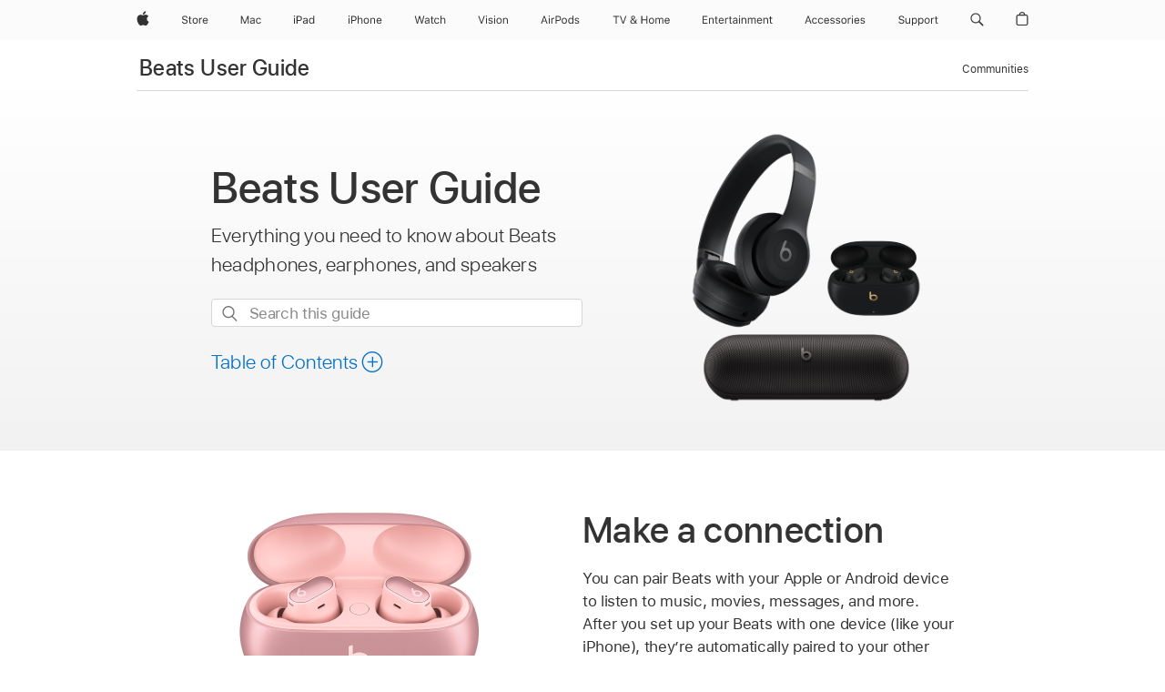

--- FILE ---
content_type: text/html;charset=utf-8
request_url: https://support.apple.com/guide/beats/welcome/1.0/web
body_size: 32697
content:

    
        <!DOCTYPE html>
<html lang="en" prefix="og: http://ogp.me/ns#" dir=ltr>

<head>
	<meta name="viewport" content="width=device-width, initial-scale=1" />
	<meta http-equiv="content-type" content="text/html; charset=UTF-8" />
	<title lang="en">Beats User Guide - Apple Support</title>
	<link rel="dns-prefetch" href="https://www.apple.com/" />
	<link rel="preconnect" href="https://www.apple.com/" crossorigin />
	<link rel="canonical" href="https://support.apple.com/guide/beats/welcome/web" />
	<link rel="apple-touch-icon" href="/favicon.ico">
    <link rel="icon" type="image/png" href="/favicon.ico">
	
	
		<meta name="description" content="Here’s everything you need to know about Beats headphones, earphones, and speakers, straight from Apple. This definitive guide helps you get started using your Beats and discover all the amazing things they can do." />
		<meta property="og:url" content="https://support.apple.com/guide/beats/welcome/1.0/web" />
		<meta property="og:title" content="Beats User Guide" />
		<meta property="og:description" content="Here’s everything you need to know about Beats headphones, earphones, and speakers, straight from Apple. This definitive guide helps you get started using your Beats and discover all the amazing things they can do." />
		<meta property="og:site_name" content="Apple Support" />
		<meta property="og:locale" content="en_US" />
		<meta property="og:type" content="article" />
		<meta name="ac-gn-search-field[locale]" content="en_US" />
	

	
		   
			<!-- "follow" is the bot's default action, so does not need to be explicitly specified.  -->
                <meta name="robots" content="noindex" />		
			
	
	
	
	

		<link rel="preload" as="style" href="/clientside/build/apd-sasskit.built.css" onload="this.onload=null;this.rel='stylesheet'">
		<noscript>
			<link rel="stylesheet" href="/clientside/build/apd-sasskit.built.css" type="text/css" />
		</noscript>

		
			<link rel="preload" as="style" href="/clientside/build/app-apd.css" onload="this.onload=null;this.rel='stylesheet'">
			<noscript>
				<link rel="stylesheet" href="/clientside/build/app-apd.css" type="text/css" />
			</noscript>
    	

	
    <link rel="preload" as="style"
        href="//www.apple.com/wss/fonts?families=SF+Pro,v1:200,300,400,500,600|SF+Pro+Icons,v1"
        onload="this.onload=null;this.rel='stylesheet'">
    <noscript>
        <link rel="stylesheet" href="//www.apple.com/wss/fonts?families=SF+Pro,v1:200,300,400,500,600|SF+Pro+Icons,v1" type="text/css" />
    </noscript>


	<script>
 
    var _applemd = {
        page: {
            
            site_section: "kb",
            
            content_type: "bk",
            info_type: "",
            topics: "",
            in_house: "",
            locale: "en-us",
            
                content_template: "welcome",
            
            friendly_content: {
                title: `Beats User Guide`,
                publish_date: "03312025",
                
                    topic_id:   "DEVC4C65EE62",
                    article_id        :   "BK_E4C9579B07140E5F4D387840069C2573_DEVC4C65EE62",
                    product_version   :   "beats, 1.0",
                    os_version        :   ", 1.0",
                    article_version   :   "1"
                
            },
            
            
        },
        
            product: "beats"
        
    };
    const isMobilePlayer = /iPhone|iPod|Android/i.test(navigator.userAgent);
    

</script>

	
	<script>
		var data = {	
			showHelpFulfeedBack: true,
			id: "BK_E4C9579B07140E5F4D387840069C2573_DEVC4C65EE62",
			locale: "en_US",
			podCookie: "us~en",
			source : "",
			isSecureEnv: false,
			dtmPageSource: "welcome",
			domain: "support.apple.com",
			isNeighborJsEnabled: true,
            dtmPageName: "acs.pageload"
		}
		window.appState = JSON.stringify(data);
	</script>
	 
		<script src="/clientside/build/nn.js" type="text/javascript" charset="utf-8"></script>
<script>
    
     var neighborInitData = {
        appDataSchemaVersion: '1.0.0',
        webVitalDataThrottlingPercentage: 100,
        reportThrottledWebVitalDataTypes: ['system:dom-content-loaded', 'system:load', 'system:unfocus', 'system:focus', 'system:unload', 'system:page-hide', 'system:visibility-change-visible', 'system:visibility-change-hidden', 'system:event', 'app:load', 'app:unload', 'app:event'],
        trackMarcomSearch: true,
        trackSurvey: true,
        
        endpoint: 'https://supportmetrics.apple.com/content/services/stats'
    }
</script>

	



</head>


	<body lang="en" id="devc4c65ee62" dir="ltr" data-istaskopen="false" lang="en" class="ac-gn-current-support no-js PassionPoints apd-topic landing dark-mode-enabled" data-designversion="2" itemscope
		itemtype="https://schema.org/TechArticle">

    
	
		





		 <meta name="globalnav-store-key" content="S2A49YFKJF2JAT22K" />
<meta name="globalnav-search-field[name]" content="q" />
<meta name="globalnav-search-field[action]" content="https://support.apple.com/kb/index" />
<meta name="globalnav-search-field[src]" content="globalnav_support" />
<meta name="globalnav-search-field[type]" content="organic" />
<meta name="globalnav-search-field[page]" content="search" />
<meta name="globalnav-search-field[locale]" content="en_US" />
<meta name="globalnav-search-field[placeholder]" content="Search Support" />
<link
  rel="stylesheet"
  type="text/css"
  href="https://www.apple.com/api-www/global-elements/global-header/v1/assets/globalheader.css"
/>
<div id="globalheader" class="globalnav-scrim globalheader-light"><aside id="globalmessage-segment" lang="en-US" dir="ltr" class="globalmessage-segment"><ul data-strings="{&quot;view&quot;:&quot;{%STOREFRONT%} Store Home&quot;,&quot;segments&quot;:{&quot;smb&quot;:&quot;Business Store Home&quot;,&quot;eduInd&quot;:&quot;Education Store Home&quot;,&quot;other&quot;:&quot;Store Home&quot;},&quot;exit&quot;:&quot;Exit&quot;}" class="globalmessage-segment-content"></ul></aside><nav id="globalnav" lang="en-US" dir="ltr" aria-label="Global" data-analytics-element-engagement-start="globalnav:onFlyoutOpen" data-analytics-element-engagement-end="globalnav:onFlyoutClose" data-store-api="https://www.apple.com/[storefront]/shop/bag/status" data-analytics-activitymap-region-id="global nav" data-analytics-region="global nav" class="globalnav no-js   "><div class="globalnav-content"><div class="globalnav-item globalnav-menuback"><button aria-label="Main menu" class="globalnav-menuback-button"><span class="globalnav-chevron-icon"><svg height="48" viewBox="0 0 9 48" width="9" xmlns="http://www.w3.org/2000/svg"><path d="m1.5618 24.0621 6.5581-6.4238c.2368-.2319.2407-.6118.0088-.8486-.2324-.2373-.6123-.2407-.8486-.0088l-7 6.8569c-.1157.1138-.1807.2695-.1802.4316.001.1621.0674.3174.1846.4297l7 6.7241c.1162.1118.2661.1675.4155.1675.1577 0 .3149-.062.4326-.1846.2295-.2388.2222-.6187-.0171-.8481z"></path></svg></span></button></div><ul id="globalnav-list" class="globalnav-list"><li data-analytics-element-engagement="globalnav hover - apple" class="
				globalnav-item
				globalnav-item-apple
				
				
			"><a href="https://www.apple.com/" data-globalnav-item-name="apple" data-analytics-title="apple home" aria-label="Apple" class="globalnav-link globalnav-link-apple"><span class="globalnav-image-regular globalnav-link-image"><svg height="44" viewBox="0 0 14 44" width="14" xmlns="http://www.w3.org/2000/svg"><path d="m13.0729 17.6825a3.61 3.61 0 0 0 -1.7248 3.0365 3.5132 3.5132 0 0 0 2.1379 3.2223 8.394 8.394 0 0 1 -1.0948 2.2618c-.6816.9812-1.3943 1.9623-2.4787 1.9623s-1.3633-.63-2.613-.63c-1.2187 0-1.6525.6507-2.644.6507s-1.6834-.9089-2.4787-2.0243a9.7842 9.7842 0 0 1 -1.6628-5.2776c0-3.0984 2.014-4.7405 3.9969-4.7405 1.0535 0 1.9314.6919 2.5924.6919.63 0 1.6112-.7333 2.8092-.7333a3.7579 3.7579 0 0 1 3.1604 1.5802zm-3.7284-2.8918a3.5615 3.5615 0 0 0 .8469-2.22 1.5353 1.5353 0 0 0 -.031-.32 3.5686 3.5686 0 0 0 -2.3445 1.2084 3.4629 3.4629 0 0 0 -.8779 2.1585 1.419 1.419 0 0 0 .031.2892 1.19 1.19 0 0 0 .2169.0207 3.0935 3.0935 0 0 0 2.1586-1.1368z"></path></svg></span><span class="globalnav-image-compact globalnav-link-image"><svg height="48" viewBox="0 0 17 48" width="17" xmlns="http://www.w3.org/2000/svg"><path d="m15.5752 19.0792a4.2055 4.2055 0 0 0 -2.01 3.5376 4.0931 4.0931 0 0 0 2.4908 3.7542 9.7779 9.7779 0 0 1 -1.2755 2.6351c-.7941 1.1431-1.6244 2.2862-2.8878 2.2862s-1.5883-.734-3.0443-.734c-1.42 0-1.9252.7581-3.08.7581s-1.9611-1.0589-2.8876-2.3584a11.3987 11.3987 0 0 1 -1.9373-6.1487c0-3.61 2.3464-5.523 4.6566-5.523 1.2274 0 2.25.8062 3.02.8062.734 0 1.8771-.8543 3.2729-.8543a4.3778 4.3778 0 0 1 3.6822 1.841zm-6.8586-2.0456a1.3865 1.3865 0 0 1 -.2527-.024 1.6557 1.6557 0 0 1 -.0361-.337 4.0341 4.0341 0 0 1 1.0228-2.5148 4.1571 4.1571 0 0 1 2.7314-1.4078 1.7815 1.7815 0 0 1 .0361.373 4.1487 4.1487 0 0 1 -.9867 2.587 3.6039 3.6039 0 0 1 -2.5148 1.3236z"></path></svg></span><span class="globalnav-link-text">Apple</span></a></li><li data-topnav-flyout-item="menu" data-topnav-flyout-label="Menu" role="none" class="globalnav-item globalnav-menu"><div data-topnav-flyout="menu" class="globalnav-flyout"><div class="globalnav-menu-list"><div data-analytics-element-engagement="globalnav hover - store" class="
				globalnav-item
				globalnav-item-store
				globalnav-item-menu
				
			"><ul role="none" class="globalnav-submenu-trigger-group"><li class="globalnav-submenu-trigger-item"><a href="https://www.apple.com/us/shop/goto/store" data-globalnav-item-name="store" data-topnav-flyout-trigger-compact="true" data-analytics-title="store" data-analytics-element-engagement="hover - store" aria-label="Store" class="globalnav-link globalnav-submenu-trigger-link globalnav-link-store"><span class="globalnav-link-text-container"><span class="globalnav-image-regular globalnav-link-image"><svg height="44" viewBox="0 0 30 44" width="30" xmlns="http://www.w3.org/2000/svg"><path d="m26.5679 20.4629c1.002 0 1.67.738 1.693 1.857h-3.48c.076-1.119.779-1.857 1.787-1.857zm2.754 2.672v-.387c0-1.963-1.037-3.176-2.742-3.176-1.735 0-2.848 1.289-2.848 3.276 0 1.998 1.096 3.263 2.848 3.263 1.383 0 2.367-.668 2.66-1.746h-1.008c-.264.557-.814.856-1.629.856-1.072 0-1.769-.791-1.822-2.039v-.047zm-9.547-3.451h.96v.937h.094c.188-.615.914-1.049 1.752-1.049.164 0 .375.012.504.03v1.007c-.082-.023-.445-.058-.644-.058-.961 0-1.659 1.098-1.659 1.535v3.914h-1.007zm-4.27 5.519c-1.195 0-1.869-.867-1.869-2.361 0-1.5.674-2.361 1.869-2.361 1.196 0 1.87.861 1.87 2.361 0 1.494-.674 2.361-1.87 2.361zm0-5.631c-1.798 0-2.912 1.237-2.912 3.27 0 2.027 1.114 3.269 2.912 3.269 1.799 0 2.913-1.242 2.913-3.269 0-2.033-1.114-3.27-2.913-3.27zm-5.478-1.475v1.635h1.407v.843h-1.407v3.575c0 .744.282 1.06.938 1.06.182 0 .281-.006.469-.023v.849c-.199.035-.393.059-.592.059-1.301 0-1.822-.481-1.822-1.688v-3.832h-1.02v-.843h1.02v-1.635zm-8.103 5.694c.129.885.973 1.447 2.174 1.447 1.137 0 1.975-.615 1.975-1.453 0-.72-.527-1.177-1.693-1.47l-1.084-.282c-1.53-.386-2.192-1.078-2.192-2.279 0-1.436 1.201-2.408 2.988-2.408 1.635 0 2.854.972 2.942 2.338h-1.061c-.146-.867-.861-1.383-1.916-1.383-1.125 0-1.869.562-1.869 1.418 0 .662.463 1.043 1.629 1.342l.885.234c1.752.439 2.455 1.119 2.455 2.361 0 1.553-1.225 2.543-3.158 2.543-1.793 0-3.03-.949-3.141-2.408z"></path></svg></span><span class="globalnav-link-text">Store</span></span></a></li></ul></div><div data-analytics-element-engagement="globalnav hover - mac" class="
				globalnav-item
				globalnav-item-mac
				globalnav-item-menu
				
			"><ul role="none" class="globalnav-submenu-trigger-group"><li class="globalnav-submenu-trigger-item"><a href="https://www.apple.com/mac/" data-globalnav-item-name="mac" data-topnav-flyout-trigger-compact="true" data-analytics-title="mac" data-analytics-element-engagement="hover - mac" aria-label="Mac" class="globalnav-link globalnav-submenu-trigger-link globalnav-link-mac"><span class="globalnav-link-text-container"><span class="globalnav-image-regular globalnav-link-image"><svg height="44" viewBox="0 0 23 44" width="23" xmlns="http://www.w3.org/2000/svg"><path d="m8.1558 25.9987v-6.457h-.0703l-2.666 6.457h-.8907l-2.666-6.457h-.0703v6.457h-.9844v-8.4551h1.2246l2.8945 7.0547h.0938l2.8945-7.0547h1.2246v8.4551zm2.5166-1.7696c0-1.1309.832-1.7812 2.3027-1.8691l1.8223-.1113v-.5742c0-.7793-.4863-1.207-1.4297-1.207-.7559 0-1.2832.2871-1.4238.7852h-1.0195c.1348-1.0137 1.1309-1.6816 2.4785-1.6816 1.541 0 2.4023.791 2.4023 2.1035v4.3242h-.9609v-.9318h-.0938c-.4102.6738-1.1016 1.043-1.9453 1.043-1.2246 0-2.1328-.7266-2.1328-1.8809zm4.125-.5859v-.5801l-1.6992.1113c-.9609.0645-1.3828.3984-1.3828 1.0312 0 .6445.5449 1.0195 1.2773 1.0195 1.0371.0001 1.8047-.6796 1.8047-1.5819zm6.958-2.0273c-.1641-.627-.7207-1.1367-1.6289-1.1367-1.1367 0-1.8516.9082-1.8516 2.3379 0 1.459.7266 2.3848 1.8516 2.3848.8496 0 1.4414-.3926 1.6289-1.1074h1.0195c-.1816 1.1602-1.125 2.0156-2.6426 2.0156-1.7695 0-2.9004-1.2832-2.9004-3.293 0-1.9688 1.125-3.2461 2.8945-3.2461 1.5352 0 2.4727.9199 2.6484 2.0449z"></path></svg></span><span class="globalnav-link-text">Mac</span></span></a></li></ul></div><div data-analytics-element-engagement="globalnav hover - ipad" class="
				globalnav-item
				globalnav-item-ipad
				globalnav-item-menu
				
			"><ul role="none" class="globalnav-submenu-trigger-group"><li class="globalnav-submenu-trigger-item"><a href="https://www.apple.com/ipad/" data-globalnav-item-name="ipad" data-topnav-flyout-trigger-compact="true" data-analytics-title="ipad" data-analytics-element-engagement="hover - ipad" aria-label="iPad" class="globalnav-link globalnav-submenu-trigger-link globalnav-link-ipad"><span class="globalnav-link-text-container"><span class="globalnav-image-regular globalnav-link-image"><svg height="44" viewBox="0 0 24 44" width="24" xmlns="http://www.w3.org/2000/svg"><path d="m14.9575 23.7002c0 .902-.768 1.582-1.805 1.582-.732 0-1.277-.375-1.277-1.02 0-.632.422-.966 1.383-1.031l1.699-.111zm-1.395-4.072c-1.347 0-2.343.668-2.478 1.681h1.019c.141-.498.668-.785 1.424-.785.944 0 1.43.428 1.43 1.207v.574l-1.822.112c-1.471.088-2.303.738-2.303 1.869 0 1.154.908 1.881 2.133 1.881.844 0 1.535-.369 1.945-1.043h.094v.931h.961v-4.324c0-1.312-.862-2.103-2.403-2.103zm6.769 5.575c-1.155 0-1.846-.885-1.846-2.361 0-1.471.697-2.362 1.846-2.362 1.142 0 1.857.914 1.857 2.362 0 1.459-.709 2.361-1.857 2.361zm1.834-8.027v3.503h-.088c-.358-.691-1.102-1.107-1.981-1.107-1.605 0-2.654 1.289-2.654 3.27 0 1.986 1.037 3.269 2.654 3.269.873 0 1.623-.416 2.022-1.119h.093v1.008h.961v-8.824zm-15.394 4.869h-1.863v-3.563h1.863c1.225 0 1.899.639 1.899 1.799 0 1.119-.697 1.764-1.899 1.764zm.276-4.5h-3.194v8.455h1.055v-3.018h2.127c1.588 0 2.719-1.119 2.719-2.701 0-1.611-1.108-2.736-2.707-2.736zm-6.064 8.454h1.008v-6.316h-1.008zm-.199-8.237c0-.387.316-.704.703-.704s.703.317.703.704c0 .386-.316.703-.703.703s-.703-.317-.703-.703z"></path></svg></span><span class="globalnav-link-text">iPad</span></span></a></li></ul></div><div data-analytics-element-engagement="globalnav hover - iphone" class="
				globalnav-item
				globalnav-item-iphone
				globalnav-item-menu
				
			"><ul role="none" class="globalnav-submenu-trigger-group"><li class="globalnav-submenu-trigger-item"><a href="https://www.apple.com/iphone/" data-globalnav-item-name="iphone" data-topnav-flyout-trigger-compact="true" data-analytics-title="iphone" data-analytics-element-engagement="hover - iphone" aria-label="iPhone" class="globalnav-link globalnav-submenu-trigger-link globalnav-link-iphone"><span class="globalnav-link-text-container"><span class="globalnav-image-regular globalnav-link-image"><svg height="44" viewBox="0 0 38 44" width="38" xmlns="http://www.w3.org/2000/svg"><path d="m32.7129 22.3203h3.48c-.023-1.119-.691-1.857-1.693-1.857-1.008 0-1.711.738-1.787 1.857zm4.459 2.045c-.293 1.078-1.277 1.746-2.66 1.746-1.752 0-2.848-1.266-2.848-3.264 0-1.986 1.113-3.275 2.848-3.275 1.705 0 2.742 1.213 2.742 3.176v.386h-4.541v.047c.053 1.248.75 2.039 1.822 2.039.815 0 1.366-.298 1.629-.855zm-12.282-4.682h.961v.996h.094c.316-.697.932-1.107 1.898-1.107 1.418 0 2.209.838 2.209 2.338v4.09h-1.007v-3.844c0-1.137-.481-1.676-1.489-1.676s-1.658.674-1.658 1.781v3.739h-1.008zm-2.499 3.158c0-1.5-.674-2.361-1.869-2.361-1.196 0-1.87.861-1.87 2.361 0 1.495.674 2.362 1.87 2.362 1.195 0 1.869-.867 1.869-2.362zm-4.782 0c0-2.033 1.114-3.269 2.913-3.269 1.798 0 2.912 1.236 2.912 3.269 0 2.028-1.114 3.27-2.912 3.27-1.799 0-2.913-1.242-2.913-3.27zm-6.636-5.666h1.008v3.504h.093c.317-.697.979-1.107 1.946-1.107 1.336 0 2.179.855 2.179 2.338v4.09h-1.007v-3.844c0-1.119-.504-1.676-1.459-1.676-1.131 0-1.752.715-1.752 1.781v3.739h-1.008zm-6.015 4.87h1.863c1.202 0 1.899-.645 1.899-1.764 0-1.16-.674-1.799-1.899-1.799h-1.863zm2.139-4.5c1.599 0 2.707 1.125 2.707 2.736 0 1.582-1.131 2.701-2.719 2.701h-2.127v3.018h-1.055v-8.455zm-6.114 8.454h1.008v-6.316h-1.008zm-.2-8.238c0-.386.317-.703.703-.703.387 0 .704.317.704.703 0 .387-.317.704-.704.704-.386 0-.703-.317-.703-.704z"></path></svg></span><span class="globalnav-link-text">iPhone</span></span></a></li></ul></div><div data-analytics-element-engagement="globalnav hover - watch" class="
				globalnav-item
				globalnav-item-watch
				globalnav-item-menu
				
			"><ul role="none" class="globalnav-submenu-trigger-group"><li class="globalnav-submenu-trigger-item"><a href="https://www.apple.com/watch/" data-globalnav-item-name="watch" data-topnav-flyout-trigger-compact="true" data-analytics-title="watch" data-analytics-element-engagement="hover - watch" aria-label="Watch" class="globalnav-link globalnav-submenu-trigger-link globalnav-link-watch"><span class="globalnav-link-text-container"><span class="globalnav-image-regular globalnav-link-image"><svg height="44" viewBox="0 0 35 44" width="35" xmlns="http://www.w3.org/2000/svg"><path d="m28.9819 17.1758h1.008v3.504h.094c.316-.697.978-1.108 1.945-1.108 1.336 0 2.18.856 2.18 2.338v4.09h-1.008v-3.844c0-1.119-.504-1.675-1.459-1.675-1.131 0-1.752.715-1.752 1.781v3.738h-1.008zm-2.42 4.441c-.164-.627-.721-1.136-1.629-1.136-1.137 0-1.852.908-1.852 2.338 0 1.459.727 2.384 1.852 2.384.849 0 1.441-.392 1.629-1.107h1.019c-.182 1.16-1.125 2.016-2.642 2.016-1.77 0-2.901-1.284-2.901-3.293 0-1.969 1.125-3.247 2.895-3.247 1.535 0 2.472.92 2.648 2.045zm-6.533-3.568v1.635h1.407v.844h-1.407v3.574c0 .744.282 1.06.938 1.06.182 0 .281-.006.469-.023v.85c-.2.035-.393.058-.592.058-1.301 0-1.822-.48-1.822-1.687v-3.832h-1.02v-.844h1.02v-1.635zm-4.2 5.596v-.58l-1.699.111c-.961.064-1.383.398-1.383 1.031 0 .645.545 1.02 1.277 1.02 1.038 0 1.805-.68 1.805-1.582zm-4.125.586c0-1.131.832-1.782 2.303-1.869l1.822-.112v-.574c0-.779-.486-1.207-1.43-1.207-.755 0-1.283.287-1.423.785h-1.02c.135-1.014 1.131-1.682 2.479-1.682 1.541 0 2.402.792 2.402 2.104v4.324h-.961v-.931h-.094c-.41.673-1.101 1.043-1.945 1.043-1.225 0-2.133-.727-2.133-1.881zm-7.684 1.769h-.996l-2.303-8.455h1.101l1.682 6.873h.07l1.893-6.873h1.066l1.893 6.873h.07l1.682-6.873h1.101l-2.302 8.455h-.996l-1.946-6.674h-.07z"></path></svg></span><span class="globalnav-link-text">Watch</span></span></a></li></ul></div><div data-analytics-element-engagement="globalnav hover - vision" class="
				globalnav-item
				globalnav-item-vision
				globalnav-item-menu
				
			"><ul role="none" class="globalnav-submenu-trigger-group"><li class="globalnav-submenu-trigger-item"><a href="https://www.apple.com/apple-vision-pro/" data-globalnav-item-name="vision" data-topnav-flyout-trigger-compact="true" data-analytics-title="vision" data-analytics-element-engagement="hover - vision" aria-label="Vision" class="globalnav-link globalnav-submenu-trigger-link globalnav-link-vision"><span class="globalnav-link-text-container"><span class="globalnav-image-regular globalnav-link-image"><svg xmlns="http://www.w3.org/2000/svg" width="34" height="44" viewBox="0 0 34 44"><path d="m.4043,17.5449h1.1074l2.4844,7.0898h.0938l2.4844-7.0898h1.1074l-3.1172,8.4551h-1.043L.4043,17.5449Zm8.3467.2168c0-.3867.3164-.7031.7031-.7031s.7031.3164.7031.7031-.3164.7031-.7031.7031-.7031-.3164-.7031-.7031Zm.1875,1.9219h1.0195v6.3164h-1.0195v-6.3164Zm2.499,4.7051h1.043c.1699.5273.6738.873,1.4824.873.8496,0,1.4531-.4043,1.4531-.9785v-.0117c0-.4277-.3223-.7266-1.1016-.9141l-.9785-.2344c-1.1836-.2812-1.7168-.7969-1.7168-1.7051v-.0059c0-1.0488,1.0078-1.8398,2.3496-1.8398,1.3242,0,2.2441.6621,2.3848,1.6934h-1.002c-.1348-.498-.627-.8438-1.3887-.8438-.75,0-1.3008.3867-1.3008.9434v.0117c0,.4277.3164.6973,1.0605.8789l.9727.2344c1.1895.2871,1.7637.8027,1.7637,1.7051v.0117c0,1.125-1.0957,1.9043-2.5312,1.9043-1.4062,0-2.373-.6797-2.4902-1.7227Zm6.3203-6.627c0-.3867.3164-.7031.7031-.7031s.7031.3164.7031.7031-.3164.7031-.7031.7031-.7031-.3164-.7031-.7031Zm.1875,1.9219h1.0195v6.3164h-1.0195v-6.3164Zm2.5049,3.1641v-.0117c0-2.0273,1.1133-3.2637,2.9121-3.2637s2.9121,1.2363,2.9121,3.2637v.0117c0,2.0215-1.1133,3.2637-2.9121,3.2637s-2.9121-1.2422-2.9121-3.2637Zm4.7812,0v-.0117c0-1.4941-.6738-2.3613-1.8691-2.3613s-1.8691.8672-1.8691,2.3613v.0117c0,1.4883.6738,2.3613,1.8691,2.3613s1.8691-.873,1.8691-2.3613Zm2.5049-3.1641h1.0195v.9492h.0938c.3164-.668.9082-1.0605,1.8398-1.0605,1.418,0,2.209.8379,2.209,2.3379v4.0898h-1.0195v-3.8438c0-1.1367-.4688-1.6816-1.4766-1.6816s-1.6465.6797-1.6465,1.7871v3.7383h-1.0195v-6.3164Z"></path></svg>
</span><span class="globalnav-link-text">Vision</span></span></a></li></ul></div><div data-analytics-element-engagement="globalnav hover - airpods" class="
				globalnav-item
				globalnav-item-airpods
				globalnav-item-menu
				
			"><ul role="none" class="globalnav-submenu-trigger-group"><li class="globalnav-submenu-trigger-item"><a href="https://www.apple.com/airpods/" data-globalnav-item-name="airpods" data-topnav-flyout-trigger-compact="true" data-analytics-title="airpods" data-analytics-element-engagement="hover - airpods" aria-label="AirPods" class="globalnav-link globalnav-submenu-trigger-link globalnav-link-airpods"><span class="globalnav-link-text-container"><span class="globalnav-image-regular globalnav-link-image"><svg height="44" viewBox="0 0 43 44" width="43" xmlns="http://www.w3.org/2000/svg"><path d="m11.7153 19.6836h.961v.937h.094c.187-.615.914-1.048 1.752-1.048.164 0 .375.011.504.029v1.008c-.082-.024-.446-.059-.645-.059-.961 0-1.658.645-1.658 1.535v3.914h-1.008zm28.135-.111c1.324 0 2.244.656 2.379 1.693h-.996c-.135-.504-.627-.838-1.389-.838-.75 0-1.336.381-1.336.943 0 .434.352.704 1.096.885l.973.235c1.189.287 1.763.802 1.763 1.711 0 1.13-1.095 1.91-2.531 1.91-1.406 0-2.373-.674-2.484-1.723h1.037c.17.533.674.873 1.482.873.85 0 1.459-.404 1.459-.984 0-.434-.328-.727-1.002-.891l-1.084-.264c-1.183-.287-1.722-.796-1.722-1.71 0-1.049 1.013-1.84 2.355-1.84zm-6.665 5.631c-1.155 0-1.846-.885-1.846-2.362 0-1.471.697-2.361 1.846-2.361 1.142 0 1.857.914 1.857 2.361 0 1.459-.709 2.362-1.857 2.362zm1.834-8.028v3.504h-.088c-.358-.691-1.102-1.107-1.981-1.107-1.605 0-2.654 1.289-2.654 3.269 0 1.987 1.037 3.27 2.654 3.27.873 0 1.623-.416 2.022-1.119h.094v1.007h.961v-8.824zm-9.001 8.028c-1.195 0-1.869-.868-1.869-2.362 0-1.5.674-2.361 1.869-2.361 1.196 0 1.869.861 1.869 2.361 0 1.494-.673 2.362-1.869 2.362zm0-5.631c-1.799 0-2.912 1.236-2.912 3.269 0 2.028 1.113 3.27 2.912 3.27s2.912-1.242 2.912-3.27c0-2.033-1.113-3.269-2.912-3.269zm-17.071 6.427h1.008v-6.316h-1.008zm-.199-8.238c0-.387.317-.703.703-.703.387 0 .703.316.703.703s-.316.703-.703.703c-.386 0-.703-.316-.703-.703zm-6.137 4.922 1.324-3.773h.093l1.325 3.773zm1.892-5.139h-1.043l-3.117 8.455h1.107l.85-2.42h3.363l.85 2.42h1.107zm14.868 4.5h-1.864v-3.562h1.864c1.224 0 1.898.639 1.898 1.799 0 1.119-.697 1.763-1.898 1.763zm.275-4.5h-3.193v8.455h1.054v-3.017h2.127c1.588 0 2.719-1.119 2.719-2.701 0-1.612-1.107-2.737-2.707-2.737z"></path></svg></span><span class="globalnav-link-text">AirPods</span></span></a></li></ul></div><div data-analytics-element-engagement="globalnav hover - tv-home" class="
				globalnav-item
				globalnav-item-tv-home
				globalnav-item-menu
				
			"><ul role="none" class="globalnav-submenu-trigger-group"><li class="globalnav-submenu-trigger-item"><a href="https://www.apple.com/tv-home/" data-globalnav-item-name="tv-home" data-topnav-flyout-trigger-compact="true" data-analytics-title="tv &amp; home" data-analytics-element-engagement="hover - tv &amp; home" aria-label="TV and Home" class="globalnav-link globalnav-submenu-trigger-link globalnav-link-tv-home"><span class="globalnav-link-text-container"><span class="globalnav-image-regular globalnav-link-image"><svg height="44" viewBox="0 0 65 44" width="65" xmlns="http://www.w3.org/2000/svg"><path d="m4.3755 26v-7.5059h-2.7246v-.9492h6.5039v.9492h-2.7246v7.5059zm7.7314 0-3.1172-8.4551h1.1074l2.4844 7.0898h.0938l2.4844-7.0898h1.1074l-3.1172 8.4551zm13.981-.8438c-.7207.6328-1.7109 1.002-2.7363 1.002-1.6816 0-2.8594-.9961-2.8594-2.4141 0-1.002.5449-1.7637 1.6758-2.3613.0762-.0352.2344-.1172.3281-.1641-.7793-.8203-1.0605-1.3652-1.0605-1.9805 0-1.084.9199-1.8926 2.1562-1.8926 1.248 0 2.1562.7969 2.1562 1.9043 0 .8672-.5215 1.5-1.8281 2.1855l2.1152 2.2734c.2637-.5273.3984-1.2188.3984-2.2734v-.1465h.9844v.1523c0 1.3125-.2344 2.2676-.6973 2.9824l1.4708 1.5764h-1.3242zm-4.541-1.4824c0 .9492.7676 1.5938 1.8984 1.5938.7676 0 1.5586-.3047 2.0215-.791l-2.3906-2.6133c-.0645.0234-.2168.0996-.2988.1406-.8145.4219-1.2305 1.0078-1.2305 1.6699zm3.2109-4.3886c0-.6562-.4746-1.1016-1.1602-1.1016-.6738 0-1.1543.457-1.1543 1.1133 0 .4688.2402.8789.9082 1.541 1.0313-.5274 1.4063-.9492 1.4063-1.5527zm13.5176 6.7148v-3.8496h-4.6406v3.8496h-1.0547v-8.4551h1.0547v3.6562h4.6406v-3.6562h1.0547v8.4551zm2.6455-3.1582c0-2.0332 1.1133-3.2695 2.9121-3.2695s2.9121 1.2363 2.9121 3.2695c0 2.0273-1.1133 3.2695-2.9121 3.2695s-2.9121-1.2422-2.9121-3.2695zm4.7812 0c0-1.5-.6738-2.3613-1.8691-2.3613s-1.8691.8613-1.8691 2.3613c0 1.4941.6738 2.3613 1.8691 2.3613s1.8691-.8672 1.8691-2.3613zm2.5054-3.1582h.9609v.9961h.0938c.2871-.7031.9199-1.1074 1.7637-1.1074.8555 0 1.4531.4512 1.7461 1.1074h.0938c.3398-.668 1.0605-1.1074 1.9336-1.1074 1.2891 0 2.0098.7383 2.0098 2.0625v4.3652h-1.0078v-4.1309c0-.9316-.4395-1.3887-1.3301-1.3887-.8789 0-1.4648.6562-1.4648 1.459v4.0606h-1.0078v-4.2891c0-.75-.5215-1.2305-1.3184-1.2305-.8262 0-1.4648.7148-1.4648 1.6055v3.9141h-1.0078v-6.3164zm15.5127 4.6816c-.293 1.0781-1.2773 1.7461-2.6602 1.7461-1.752 0-2.8477-1.2656-2.8477-3.2637 0-1.9863 1.1133-3.2754 2.8477-3.2754 1.7051 0 2.7422 1.2129 2.7422 3.1758v.3867h-4.541v.0469c.0527 1.248.75 2.0391 1.8223 2.0391.8145 0 1.3652-.2988 1.6289-.8555zm-4.459-2.0449h3.4805c-.0234-1.1191-.6914-1.8574-1.6934-1.8574-1.0078 0-1.7109.7383-1.7871 1.8574z"></path></svg></span><span class="globalnav-link-text">TV &amp; Home</span></span></a></li></ul></div><div data-analytics-element-engagement="globalnav hover - entertainment" class="
				globalnav-item
				globalnav-item-entertainment
				globalnav-item-menu
				
			"><ul role="none" class="globalnav-submenu-trigger-group"><li class="globalnav-submenu-trigger-item"><a href="https://www.apple.com/entertainment/" data-globalnav-item-name="entertainment" data-topnav-flyout-trigger-compact="true" data-analytics-title="entertainment" data-analytics-element-engagement="hover - entertainment" aria-label="Entertainment" class="globalnav-link globalnav-submenu-trigger-link globalnav-link-entertainment"><span class="globalnav-link-text-container"><span class="globalnav-image-regular globalnav-link-image"><svg xmlns="http://www.w3.org/2000/svg" viewBox="0 0 77 44" width="77" height="44"><path d="m0 17.4863h5.2383v.9492h-4.1836v2.7129h3.9668v.9375h-3.9668v2.9062h4.1836v.9492h-5.2383zm6.8994 2.1387h1.0195v.9492h.0938c.3164-.668.9082-1.0605 1.8398-1.0605 1.418 0 2.209.8379 2.209 2.3379v4.0898h-1.0195v-3.8438c0-1.1367-.4688-1.6816-1.4766-1.6816s-1.6465.6797-1.6465 1.7871v3.7383h-1.0195zm7.2803 4.6758v-3.832h-.9961v-.8438h.9961v-1.6348h1.0547v1.6348h1.3828v.8438h-1.3828v3.5742c0 .7441.2578 1.043.9141 1.043.1816 0 .2812-.0059.4688-.0234v.8672c-.1992.0352-.3926.0586-.5918.0586-1.3009-.0001-1.8458-.4806-1.8458-1.6876zm3.4365-1.4942v-.0059c0-1.9512 1.1133-3.2871 2.8301-3.2871s2.7598 1.2773 2.7598 3.1641v.3984h-4.5469c.0293 1.3066.75 2.0684 1.875 2.0684.8555 0 1.3828-.4043 1.5527-.7852l.0234-.0527h1.0195l-.0117.0469c-.2168.8555-1.1191 1.6992-2.6074 1.6992-1.8046 0-2.8945-1.2656-2.8945-3.2461zm1.0606-.5449h3.4922c-.1055-1.248-.7969-1.8398-1.7285-1.8398-.9376 0-1.6524.6386-1.7637 1.8398zm5.9912-2.6367h1.0195v.9375h.0938c.2402-.6621.832-1.0488 1.6875-1.0488.1934 0 .4102.0234.5098.041v.9902c-.2109-.0352-.4043-.0586-.627-.0586-.9727 0-1.6641.6152-1.6641 1.541v3.9141h-1.0195zm4.9658 4.6758v-3.832h-.9961v-.8438h.9961v-1.6348h1.0547v1.6348h1.3828v.8438h-1.3828v3.5742c0 .7441.2578 1.043.9141 1.043.1816 0 .2812-.0059.4688-.0234v.8672c-.1992.0352-.3926.0586-.5918.0586-1.3009-.0001-1.8458-.4806-1.8458-1.6876zm3.4658-.1231v-.0117c0-1.125.832-1.7754 2.3027-1.8633l1.8105-.1113v-.5742c0-.7793-.4746-1.2012-1.418-1.2012-.7559 0-1.2539.2812-1.418.7734l-.0059.0176h-1.0195l.0059-.0352c.1641-.9902 1.125-1.6582 2.4727-1.6582 1.541 0 2.4023.791 2.4023 2.1035v4.3242h-1.0195v-.9316h-.0938c-.3984.6738-1.0605 1.043-1.9102 1.043-1.201 0-2.1092-.7265-2.1092-1.875zm2.3203.9903c1.0371 0 1.793-.6797 1.793-1.582v-.5742l-1.6875.1055c-.9609.0586-1.3828.3984-1.3828 1.0254v.0117c0 .6386.5449 1.0136 1.2773 1.0136zm4.3926-7.4649c0-.3867.3164-.7031.7031-.7031s.7031.3164.7031.7031-.3164.7031-.7031.7031-.7031-.3164-.7031-.7031zm.1875 1.9219h1.0195v6.3164h-1.0195zm2.8213 0h1.0195v.9492h.0938c.3164-.668.9082-1.0605 1.8398-1.0605 1.418 0 2.209.8379 2.209 2.3379v4.0898h-1.0195v-3.8438c0-1.1367-.4688-1.6816-1.4766-1.6816s-1.6465.6797-1.6465 1.7871v3.7383h-1.0195zm6.8818 0h1.0195v.9609h.0938c.2812-.6797.8789-1.0723 1.7051-1.0723.8555 0 1.4531.4512 1.7461 1.1074h.0938c.3398-.668 1.0605-1.1074 1.9336-1.1074 1.2891 0 2.0098.7383 2.0098 2.0625v4.3652h-1.0195v-4.1309c0-.9316-.4277-1.3945-1.3184-1.3945-.8789 0-1.459.6621-1.459 1.4648v4.0605h-1.0195v-4.2891c0-.75-.5156-1.2363-1.3125-1.2363-.8262 0-1.4531.7207-1.4531 1.6113v3.9141h-1.0195v-6.3162zm10.0049 3.1816v-.0059c0-1.9512 1.1133-3.2871 2.8301-3.2871s2.7598 1.2773 2.7598 3.1641v.3984h-4.5469c.0293 1.3066.75 2.0684 1.875 2.0684.8555 0 1.3828-.4043 1.5527-.7852l.0234-.0527h1.0195l-.0116.0469c-.2168.8555-1.1191 1.6992-2.6074 1.6992-1.8047 0-2.8946-1.2656-2.8946-3.2461zm1.0606-.5449h3.4922c-.1055-1.248-.7969-1.8398-1.7285-1.8398-.9376 0-1.6524.6386-1.7637 1.8398zm5.9912-2.6367h1.0195v.9492h.0938c.3164-.668.9082-1.0605 1.8398-1.0605 1.418 0 2.209.8379 2.209 2.3379v4.0898h-1.0195v-3.8438c0-1.1367-.4688-1.6816-1.4766-1.6816s-1.6465.6797-1.6465 1.7871v3.7383h-1.0195zm7.2802 4.6758v-3.832h-.9961v-.8438h.9961v-1.6348h1.0547v1.6348h1.3828v.8438h-1.3828v3.5742c0 .7441.2578 1.043.9141 1.043.1816 0 .2812-.0059.4688-.0234v.8672c-.1992.0352-.3926.0586-.5918.0586-1.3008-.0001-1.8458-.4806-1.8458-1.6876z"></path></svg></span><span class="globalnav-link-text">Entertainment</span></span></a></li></ul></div><div data-analytics-element-engagement="globalnav hover - accessories" class="
				globalnav-item
				globalnav-item-accessories
				globalnav-item-menu
				
			"><ul role="none" class="globalnav-submenu-trigger-group"><li class="globalnav-submenu-trigger-item"><a href="https://www.apple.com/us/shop/goto/buy_accessories" data-globalnav-item-name="accessories" data-topnav-flyout-trigger-compact="true" data-analytics-title="accessories" data-analytics-element-engagement="hover - accessories" aria-label="Accessories" class="globalnav-link globalnav-submenu-trigger-link globalnav-link-accessories"><span class="globalnav-link-text-container"><span class="globalnav-image-regular globalnav-link-image"><svg height="44" viewBox="0 0 67 44" width="67" xmlns="http://www.w3.org/2000/svg"><path d="m5.6603 23.5715h-3.3633l-.8496 2.4199h-1.1074l3.1172-8.4551h1.043l3.1172 8.4551h-1.1075zm-3.0527-.8965h2.7422l-1.3242-3.7734h-.0938zm10.0986-1.0664c-.1641-.627-.7207-1.1367-1.6289-1.1367-1.1367 0-1.8516.9082-1.8516 2.3379 0 1.459.7266 2.3848 1.8516 2.3848.8496 0 1.4414-.3926 1.6289-1.1074h1.0195c-.1816 1.1602-1.125 2.0156-2.6426 2.0156-1.7695 0-2.9004-1.2832-2.9004-3.293 0-1.9688 1.125-3.2461 2.8945-3.2461 1.5352 0 2.4727.9199 2.6484 2.0449zm6.5947 0c-.1641-.627-.7207-1.1367-1.6289-1.1367-1.1367 0-1.8516.9082-1.8516 2.3379 0 1.459.7266 2.3848 1.8516 2.3848.8496 0 1.4414-.3926 1.6289-1.1074h1.0195c-.1816 1.1602-1.125 2.0156-2.6426 2.0156-1.7695 0-2.9004-1.2832-2.9004-3.293 0-1.9688 1.125-3.2461 2.8945-3.2461 1.5352 0 2.4727.9199 2.6484 2.0449zm7.5796 2.748c-.293 1.0781-1.2773 1.7461-2.6602 1.7461-1.752 0-2.8477-1.2656-2.8477-3.2637 0-1.9863 1.1133-3.2754 2.8477-3.2754 1.7051 0 2.7422 1.2129 2.7422 3.1758v.3867h-4.541v.0469c.0527 1.248.75 2.0391 1.8223 2.0391.8145 0 1.3652-.2988 1.6289-.8555zm-4.459-2.0449h3.4805c-.0234-1.1191-.6914-1.8574-1.6934-1.8574-1.0078 0-1.7109.7383-1.7871 1.8574zm8.212-2.748c1.3242 0 2.2441.6562 2.3789 1.6934h-.9961c-.1348-.5039-.627-.8379-1.3887-.8379-.75 0-1.3359.3809-1.3359.9434 0 .4336.3516.7031 1.0957.8848l.9727.2344c1.1895.2871 1.7637.8027 1.7637 1.7109 0 1.1309-1.0957 1.9102-2.5312 1.9102-1.4062 0-2.373-.6738-2.4844-1.7227h1.0371c.1699.5332.6738.873 1.4824.873.8496 0 1.459-.4043 1.459-.9844 0-.4336-.3281-.7266-1.002-.8906l-1.084-.2637c-1.1836-.2871-1.7227-.7969-1.7227-1.7109 0-1.0489 1.0137-1.8399 2.3555-1.8399zm6.0439 0c1.3242 0 2.2441.6562 2.3789 1.6934h-.9961c-.1348-.5039-.627-.8379-1.3887-.8379-.75 0-1.3359.3809-1.3359.9434 0 .4336.3516.7031 1.0957.8848l.9727.2344c1.1895.2871 1.7637.8027 1.7637 1.7109 0 1.1309-1.0957 1.9102-2.5312 1.9102-1.4062 0-2.373-.6738-2.4844-1.7227h1.0371c.1699.5332.6738.873 1.4824.873.8496 0 1.459-.4043 1.459-.9844 0-.4336-.3281-.7266-1.002-.8906l-1.084-.2637c-1.1836-.2871-1.7227-.7969-1.7227-1.7109 0-1.0489 1.0137-1.8399 2.3555-1.8399zm3.6357 3.2695c0-2.0332 1.1133-3.2695 2.9121-3.2695s2.9121 1.2363 2.9121 3.2695c0 2.0273-1.1133 3.2695-2.9121 3.2695s-2.9121-1.2422-2.9121-3.2695zm4.7813 0c0-1.5-.6738-2.3613-1.8691-2.3613s-1.8691.8613-1.8691 2.3613c0 1.4941.6738 2.3613 1.8691 2.3613s1.8691-.8672 1.8691-2.3613zm2.5054-3.1582h.9609v.9375h.0938c.1875-.6152.9141-1.0488 1.752-1.0488.1641 0 .375.0117.5039.0293v1.0078c-.082-.0234-.4453-.0586-.6445-.0586-.9609 0-1.6582.6445-1.6582 1.5352v3.9141h-1.0078v-6.3165zm4.2744-1.9219c0-.3867.3164-.7031.7031-.7031s.7031.3164.7031.7031-.3164.7031-.7031.7031-.7031-.3164-.7031-.7031zm.1992 1.9219h1.0078v6.3164h-1.0078zm8.001 4.6816c-.293 1.0781-1.2773 1.7461-2.6602 1.7461-1.752 0-2.8477-1.2656-2.8477-3.2637 0-1.9863 1.1133-3.2754 2.8477-3.2754 1.7051 0 2.7422 1.2129 2.7422 3.1758v.3867h-4.541v.0469c.0527 1.248.75 2.0391 1.8223 2.0391.8145 0 1.3652-.2988 1.6289-.8555zm-4.459-2.0449h3.4805c-.0234-1.1191-.6914-1.8574-1.6934-1.8574-1.0078 0-1.7109.7383-1.7871 1.8574zm8.2119-2.748c1.3242 0 2.2441.6562 2.3789 1.6934h-.9961c-.1348-.5039-.627-.8379-1.3887-.8379-.75 0-1.3359.3809-1.3359.9434 0 .4336.3516.7031 1.0957.8848l.9727.2344c1.1895.2871 1.7637.8027 1.7637 1.7109 0 1.1309-1.0957 1.9102-2.5312 1.9102-1.4062 0-2.373-.6738-2.4844-1.7227h1.0371c.1699.5332.6738.873 1.4824.873.8496 0 1.459-.4043 1.459-.9844 0-.4336-.3281-.7266-1.002-.8906l-1.084-.2637c-1.1836-.2871-1.7227-.7969-1.7227-1.7109 0-1.0489 1.0137-1.8399 2.3555-1.8399z"></path></svg></span><span class="globalnav-link-text">Accessories</span></span></a></li></ul></div><div data-analytics-element-engagement="globalnav hover - support" class="
				globalnav-item
				globalnav-item-support
				globalnav-item-menu
				
			"><ul role="none" class="globalnav-submenu-trigger-group"><li class="globalnav-submenu-trigger-item"><a href="https://support.apple.com/?cid=gn-ols-home-hp-tab" data-globalnav-item-name="support" data-topnav-flyout-trigger-compact="true" data-analytics-title="support" data-analytics-element-engagement="hover - support" data-analytics-exit-link="true" aria-label="Support" class="globalnav-link globalnav-submenu-trigger-link globalnav-link-support"><span class="globalnav-link-text-container"><span class="globalnav-image-regular globalnav-link-image"><svg height="44" viewBox="0 0 44 44" width="44" xmlns="http://www.w3.org/2000/svg"><path d="m42.1206 18.0337v1.635h1.406v.844h-1.406v3.574c0 .744.281 1.06.937 1.06.182 0 .282-.006.469-.023v.849c-.199.036-.392.059-.592.059-1.3 0-1.822-.48-1.822-1.687v-3.832h-1.019v-.844h1.019v-1.635zm-6.131 1.635h.961v.937h.093c.188-.615.914-1.049 1.752-1.049.164 0 .375.012.504.03v1.008c-.082-.024-.445-.059-.644-.059-.961 0-1.659.644-1.659 1.535v3.914h-1.007zm-2.463 3.158c0-1.5-.674-2.361-1.869-2.361s-1.869.861-1.869 2.361c0 1.494.674 2.361 1.869 2.361s1.869-.867 1.869-2.361zm-4.781 0c0-2.033 1.113-3.27 2.912-3.27s2.912 1.237 2.912 3.27c0 2.027-1.113 3.27-2.912 3.27s-2.912-1.243-2.912-3.27zm-2.108 0c0-1.477-.692-2.361-1.846-2.361-1.143 0-1.863.908-1.863 2.361 0 1.447.72 2.361 1.857 2.361 1.16 0 1.852-.884 1.852-2.361zm1.043 0c0 1.975-1.049 3.27-2.655 3.27-.902 0-1.629-.393-1.974-1.061h-.094v3.059h-1.008v-8.426h.961v1.054h.094c.404-.726 1.16-1.166 2.021-1.166 1.612 0 2.655 1.284 2.655 3.27zm-8.048 0c0-1.477-.691-2.361-1.845-2.361-1.143 0-1.864.908-1.864 2.361 0 1.447.721 2.361 1.858 2.361 1.16 0 1.851-.884 1.851-2.361zm1.043 0c0 1.975-1.049 3.27-2.654 3.27-.902 0-1.629-.393-1.975-1.061h-.093v3.059h-1.008v-8.426h.961v1.054h.093c.405-.726 1.161-1.166 2.022-1.166 1.611 0 2.654 1.284 2.654 3.27zm-7.645 3.158h-.961v-.99h-.094c-.316.703-.99 1.102-1.957 1.102-1.418 0-2.156-.844-2.156-2.338v-4.09h1.008v3.844c0 1.136.422 1.664 1.43 1.664 1.113 0 1.722-.663 1.722-1.77v-3.738h1.008zm-11.69-2.209c.129.885.972 1.447 2.174 1.447 1.136 0 1.974-.615 1.974-1.453 0-.72-.527-1.177-1.693-1.47l-1.084-.282c-1.529-.386-2.192-1.078-2.192-2.279 0-1.435 1.202-2.408 2.989-2.408 1.634 0 2.853.973 2.941 2.338h-1.06c-.147-.867-.862-1.383-1.916-1.383-1.125 0-1.87.562-1.87 1.418 0 .662.463 1.043 1.629 1.342l.885.234c1.752.44 2.455 1.119 2.455 2.361 0 1.553-1.224 2.543-3.158 2.543-1.793 0-3.029-.949-3.141-2.408z"></path></svg></span><span class="globalnav-link-text">Support</span></span></a></li></ul></div></div></div></li><li data-topnav-flyout-label="Search apple.com" data-analytics-title="open - search field" class="globalnav-item globalnav-search"><a role="button" id="globalnav-menubutton-link-search" href="https://support.apple.com/kb/index?page=search&locale=en_US" data-topnav-flyout-trigger-regular="true" data-topnav-flyout-trigger-compact="true" aria-label="Search apple.com" data-analytics-title="open - search field" class="globalnav-link globalnav-link-search"><span class="globalnav-image-regular"><svg xmlns="http://www.w3.org/2000/svg" width="15px" height="44px" viewBox="0 0 15 44">
<path d="M14.298,27.202l-3.87-3.87c0.701-0.929,1.122-2.081,1.122-3.332c0-3.06-2.489-5.55-5.55-5.55c-3.06,0-5.55,2.49-5.55,5.55 c0,3.061,2.49,5.55,5.55,5.55c1.251,0,2.403-0.421,3.332-1.122l3.87,3.87c0.151,0.151,0.35,0.228,0.548,0.228 s0.396-0.076,0.548-0.228C14.601,27.995,14.601,27.505,14.298,27.202z M1.55,20c0-2.454,1.997-4.45,4.45-4.45 c2.454,0,4.45,1.997,4.45,4.45S8.454,24.45,6,24.45C3.546,24.45,1.55,22.454,1.55,20z"></path>
</svg>
</span><span class="globalnav-image-compact"><svg height="48" viewBox="0 0 17 48" width="17" xmlns="http://www.w3.org/2000/svg"><path d="m16.2294 29.9556-4.1755-4.0821a6.4711 6.4711 0 1 0 -1.2839 1.2625l4.2005 4.1066a.9.9 0 1 0 1.2588-1.287zm-14.5294-8.0017a5.2455 5.2455 0 1 1 5.2455 5.2527 5.2549 5.2549 0 0 1 -5.2455-5.2527z"></path></svg></span></a><div id="globalnav-submenu-search" aria-labelledby="globalnav-menubutton-link-search" class="globalnav-flyout globalnav-submenu"><div class="globalnav-flyout-scroll-container"><div class="globalnav-flyout-content globalnav-submenu-content"><form action="https://support.apple.com/kb/index" method="get" class="globalnav-searchfield"><div class="globalnav-searchfield-wrapper"><input placeholder="Search apple.com" aria-label="Search apple.com" autocorrect="off" autocapitalize="off" autocomplete="off" spellcheck="false" class="globalnav-searchfield-input" name="q"><input id="globalnav-searchfield-src" type="hidden" name="src" value><input type="hidden" name="type" value><input type="hidden" name="page" value><input type="hidden" name="locale" value><button aria-label="Clear search" tabindex="-1" type="button" class="globalnav-searchfield-reset"><span class="globalnav-image-regular"><svg height="14" viewBox="0 0 14 14" width="14" xmlns="http://www.w3.org/2000/svg"><path d="m7 .0339a6.9661 6.9661 0 1 0 6.9661 6.9661 6.9661 6.9661 0 0 0 -6.9661-6.9661zm2.798 8.9867a.55.55 0 0 1 -.778.7774l-2.02-2.02-2.02 2.02a.55.55 0 0 1 -.7784-.7774l2.0206-2.0206-2.0204-2.02a.55.55 0 0 1 .7782-.7778l2.02 2.02 2.02-2.02a.55.55 0 0 1 .778.7778l-2.0203 2.02z"></path></svg></span><span class="globalnav-image-compact"><svg height="16" viewBox="0 0 16 16" width="16" xmlns="http://www.w3.org/2000/svg"><path d="m0 8a8.0474 8.0474 0 0 1 7.9922-8 8.0609 8.0609 0 0 1 8.0078 8 8.0541 8.0541 0 0 1 -8 8 8.0541 8.0541 0 0 1 -8-8zm5.6549 3.2863 2.3373-2.353 2.3451 2.353a.6935.6935 0 0 0 .4627.1961.6662.6662 0 0 0 .6667-.6667.6777.6777 0 0 0 -.1961-.4706l-2.3451-2.3373 2.3529-2.3607a.5943.5943 0 0 0 .1961-.4549.66.66 0 0 0 -.6667-.6589.6142.6142 0 0 0 -.447.1961l-2.3686 2.3606-2.353-2.3527a.6152.6152 0 0 0 -.447-.1883.6529.6529 0 0 0 -.6667.651.6264.6264 0 0 0 .1961.4549l2.3451 2.3529-2.3451 2.353a.61.61 0 0 0 -.1961.4549.6661.6661 0 0 0 .6667.6667.6589.6589 0 0 0 .4627-.1961z" ></path></svg></span></button><button aria-label="Submit search" tabindex="-1" aria-hidden="true" type="submit" class="globalnav-searchfield-submit"><span class="globalnav-image-regular"><svg height="32" viewBox="0 0 30 32" width="30" xmlns="http://www.w3.org/2000/svg"><path d="m23.3291 23.3066-4.35-4.35c-.0105-.0105-.0247-.0136-.0355-.0235a6.8714 6.8714 0 1 0 -1.5736 1.4969c.0214.0256.03.0575.0542.0815l4.35 4.35a1.1 1.1 0 1 0 1.5557-1.5547zm-15.4507-8.582a5.6031 5.6031 0 1 1 5.603 5.61 5.613 5.613 0 0 1 -5.603-5.61z"></path></svg></span><span class="globalnav-image-compact"><svg width="38" height="40" viewBox="0 0 38 40" xmlns="http://www.w3.org/2000/svg"><path d="m28.6724 27.8633-5.07-5.07c-.0095-.0095-.0224-.0122-.032-.0213a7.9967 7.9967 0 1 0 -1.8711 1.7625c.0254.03.0357.0681.0642.0967l5.07 5.07a1.3 1.3 0 0 0 1.8389-1.8379zm-18.0035-10.0033a6.5447 6.5447 0 1 1 6.545 6.5449 6.5518 6.5518 0 0 1 -6.545-6.5449z"></path></svg></span></button></div><div role="status" aria-live="polite" data-topnav-searchresults-label="total results" class="globalnav-searchresults-count"></div></form><div class="globalnav-searchresults"></div></div></div></div></li><li id="globalnav-bag" data-analytics-region="bag" class="globalnav-item globalnav-bag"><div class="globalnav-bag-wrapper"><a role="button" id="globalnav-menubutton-link-bag" href="https://www.apple.com/us/shop/goto/bag" aria-label="Shopping Bag" data-globalnav-item-name="bag" data-topnav-flyout-trigger-regular="true" data-topnav-flyout-trigger-compact="true" data-analytics-title="open - bag" class="globalnav-link globalnav-link-bag"><span class="globalnav-image-regular"><svg height="44" viewBox="0 0 14 44" width="14" xmlns="http://www.w3.org/2000/svg"><path d="m11.3535 16.0283h-1.0205a3.4229 3.4229 0 0 0 -3.333-2.9648 3.4229 3.4229 0 0 0 -3.333 2.9648h-1.02a2.1184 2.1184 0 0 0 -2.117 2.1162v7.7155a2.1186 2.1186 0 0 0 2.1162 2.1167h8.707a2.1186 2.1186 0 0 0 2.1168-2.1167v-7.7155a2.1184 2.1184 0 0 0 -2.1165-2.1162zm-4.3535-1.8652a2.3169 2.3169 0 0 1 2.2222 1.8652h-4.4444a2.3169 2.3169 0 0 1 2.2222-1.8652zm5.37 11.6969a1.0182 1.0182 0 0 1 -1.0166 1.0171h-8.7069a1.0182 1.0182 0 0 1 -1.0165-1.0171v-7.7155a1.0178 1.0178 0 0 1 1.0166-1.0166h8.707a1.0178 1.0178 0 0 1 1.0164 1.0166z"></path></svg></span><span class="globalnav-image-compact"><svg height="48" viewBox="0 0 17 48" width="17" xmlns="http://www.w3.org/2000/svg"><path d="m13.4575 16.9268h-1.1353a3.8394 3.8394 0 0 0 -7.6444 0h-1.1353a2.6032 2.6032 0 0 0 -2.6 2.6v8.9232a2.6032 2.6032 0 0 0 2.6 2.6h9.915a2.6032 2.6032 0 0 0 2.6-2.6v-8.9231a2.6032 2.6032 0 0 0 -2.6-2.6001zm-4.9575-2.2768a2.658 2.658 0 0 1 2.6221 2.2764h-5.2442a2.658 2.658 0 0 1 2.6221-2.2764zm6.3574 13.8a1.4014 1.4014 0 0 1 -1.4 1.4h-9.9149a1.4014 1.4014 0 0 1 -1.4-1.4v-8.9231a1.4014 1.4014 0 0 1 1.4-1.4h9.915a1.4014 1.4014 0 0 1 1.4 1.4z"></path></svg></span></a><span aria-hidden="true" data-analytics-title="open - bag" class="globalnav-bag-badge"><span class="globalnav-bag-badge-separator"></span><span class="globalnav-bag-badge-number">0</span><span class="globalnav-bag-badge-unit">+</span></span></div><div id="globalnav-submenu-bag" aria-labelledby="globalnav-menubutton-link-bag" class="globalnav-flyout globalnav-submenu"><div class="globalnav-flyout-scroll-container"><div class="globalnav-flyout-content globalnav-submenu-content"></div></div></div></li></ul><div class="globalnav-menutrigger"><button id="globalnav-menutrigger-button" aria-controls="globalnav-list" aria-label="Menu" data-topnav-menu-label-open="Menu" data-topnav-menu-label-close="Close" data-topnav-flyout-trigger-compact="menu" class="globalnav-menutrigger-button"><svg width="18" height="18" viewBox="0 0 18 18"><polyline id="globalnav-menutrigger-bread-bottom" fill="none" stroke="currentColor" stroke-width="1.2" stroke-linecap="round" stroke-linejoin="round" points="2 12, 16 12" class="globalnav-menutrigger-bread globalnav-menutrigger-bread-bottom"><animate id="globalnav-anim-menutrigger-bread-bottom-open" attributeName="points" keyTimes="0;0.5;1" dur="0.24s" begin="indefinite" fill="freeze" calcMode="spline" keySplines="0.42, 0, 1, 1;0, 0, 0.58, 1" values=" 2 12, 16 12; 2 9, 16 9; 3.5 15, 15 3.5"></animate><animate id="globalnav-anim-menutrigger-bread-bottom-close" attributeName="points" keyTimes="0;0.5;1" dur="0.24s" begin="indefinite" fill="freeze" calcMode="spline" keySplines="0.42, 0, 1, 1;0, 0, 0.58, 1" values=" 3.5 15, 15 3.5; 2 9, 16 9; 2 12, 16 12"></animate></polyline><polyline id="globalnav-menutrigger-bread-top" fill="none" stroke="currentColor" stroke-width="1.2" stroke-linecap="round" stroke-linejoin="round" points="2 5, 16 5" class="globalnav-menutrigger-bread globalnav-menutrigger-bread-top"><animate id="globalnav-anim-menutrigger-bread-top-open" attributeName="points" keyTimes="0;0.5;1" dur="0.24s" begin="indefinite" fill="freeze" calcMode="spline" keySplines="0.42, 0, 1, 1;0, 0, 0.58, 1" values=" 2 5, 16 5; 2 9, 16 9; 3.5 3.5, 15 15"></animate><animate id="globalnav-anim-menutrigger-bread-top-close" attributeName="points" keyTimes="0;0.5;1" dur="0.24s" begin="indefinite" fill="freeze" calcMode="spline" keySplines="0.42, 0, 1, 1;0, 0, 0.58, 1" values=" 3.5 3.5, 15 15; 2 9, 16 9; 2 5, 16 5"></animate></polyline></svg></button></div></div></nav><div id="globalnav-curtain" class="globalnav-curtain"></div><div id="globalnav-placeholder" class="globalnav-placeholder"></div></div><script id="__ACGH_DATA__" type="application/json">{"props":{"globalNavData":{"locale":"en_US","ariaLabel":"Global","analyticsAttributes":[{"name":"data-analytics-activitymap-region-id","value":"global nav"},{"name":"data-analytics-region","value":"global nav"}],"links":[{"id":"2758e8127e4ab787ae4e849277f79b83b3522719ae4b96a595421e50ea2d03f7","name":"apple","text":"Apple","url":"/","ariaLabel":"Apple","submenuAriaLabel":"Apple menu","images":[{"name":"regular","assetInline":"<svg height=\"44\" viewBox=\"0 0 14 44\" width=\"14\" xmlns=\"http://www.w3.org/2000/svg\"><path d=\"m13.0729 17.6825a3.61 3.61 0 0 0 -1.7248 3.0365 3.5132 3.5132 0 0 0 2.1379 3.2223 8.394 8.394 0 0 1 -1.0948 2.2618c-.6816.9812-1.3943 1.9623-2.4787 1.9623s-1.3633-.63-2.613-.63c-1.2187 0-1.6525.6507-2.644.6507s-1.6834-.9089-2.4787-2.0243a9.7842 9.7842 0 0 1 -1.6628-5.2776c0-3.0984 2.014-4.7405 3.9969-4.7405 1.0535 0 1.9314.6919 2.5924.6919.63 0 1.6112-.7333 2.8092-.7333a3.7579 3.7579 0 0 1 3.1604 1.5802zm-3.7284-2.8918a3.5615 3.5615 0 0 0 .8469-2.22 1.5353 1.5353 0 0 0 -.031-.32 3.5686 3.5686 0 0 0 -2.3445 1.2084 3.4629 3.4629 0 0 0 -.8779 2.1585 1.419 1.419 0 0 0 .031.2892 1.19 1.19 0 0 0 .2169.0207 3.0935 3.0935 0 0 0 2.1586-1.1368z\"></path></svg>"},{"name":"compact","assetInline":"<svg height=\"48\" viewBox=\"0 0 17 48\" width=\"17\" xmlns=\"http://www.w3.org/2000/svg\"><path d=\"m15.5752 19.0792a4.2055 4.2055 0 0 0 -2.01 3.5376 4.0931 4.0931 0 0 0 2.4908 3.7542 9.7779 9.7779 0 0 1 -1.2755 2.6351c-.7941 1.1431-1.6244 2.2862-2.8878 2.2862s-1.5883-.734-3.0443-.734c-1.42 0-1.9252.7581-3.08.7581s-1.9611-1.0589-2.8876-2.3584a11.3987 11.3987 0 0 1 -1.9373-6.1487c0-3.61 2.3464-5.523 4.6566-5.523 1.2274 0 2.25.8062 3.02.8062.734 0 1.8771-.8543 3.2729-.8543a4.3778 4.3778 0 0 1 3.6822 1.841zm-6.8586-2.0456a1.3865 1.3865 0 0 1 -.2527-.024 1.6557 1.6557 0 0 1 -.0361-.337 4.0341 4.0341 0 0 1 1.0228-2.5148 4.1571 4.1571 0 0 1 2.7314-1.4078 1.7815 1.7815 0 0 1 .0361.373 4.1487 4.1487 0 0 1 -.9867 2.587 3.6039 3.6039 0 0 1 -2.5148 1.3236z\"></path></svg>"}],"analyticsAttributes":[{"name":"data-analytics-title","value":"apple home"}]},{"id":"ad4a2a26eb4836393385e9f6c61b526b4a3cb31409c5ed8730ce7a704dd7132f","name":"store","text":"Store","url":"/us/shop/goto/store","ariaLabel":"Store","submenuAriaLabel":"Store menu","images":[{"name":"regular","assetInline":"<svg height=\"44\" viewBox=\"0 0 30 44\" width=\"30\" xmlns=\"http://www.w3.org/2000/svg\"><path d=\"m26.5679 20.4629c1.002 0 1.67.738 1.693 1.857h-3.48c.076-1.119.779-1.857 1.787-1.857zm2.754 2.672v-.387c0-1.963-1.037-3.176-2.742-3.176-1.735 0-2.848 1.289-2.848 3.276 0 1.998 1.096 3.263 2.848 3.263 1.383 0 2.367-.668 2.66-1.746h-1.008c-.264.557-.814.856-1.629.856-1.072 0-1.769-.791-1.822-2.039v-.047zm-9.547-3.451h.96v.937h.094c.188-.615.914-1.049 1.752-1.049.164 0 .375.012.504.03v1.007c-.082-.023-.445-.058-.644-.058-.961 0-1.659 1.098-1.659 1.535v3.914h-1.007zm-4.27 5.519c-1.195 0-1.869-.867-1.869-2.361 0-1.5.674-2.361 1.869-2.361 1.196 0 1.87.861 1.87 2.361 0 1.494-.674 2.361-1.87 2.361zm0-5.631c-1.798 0-2.912 1.237-2.912 3.27 0 2.027 1.114 3.269 2.912 3.269 1.799 0 2.913-1.242 2.913-3.269 0-2.033-1.114-3.27-2.913-3.27zm-5.478-1.475v1.635h1.407v.843h-1.407v3.575c0 .744.282 1.06.938 1.06.182 0 .281-.006.469-.023v.849c-.199.035-.393.059-.592.059-1.301 0-1.822-.481-1.822-1.688v-3.832h-1.02v-.843h1.02v-1.635zm-8.103 5.694c.129.885.973 1.447 2.174 1.447 1.137 0 1.975-.615 1.975-1.453 0-.72-.527-1.177-1.693-1.47l-1.084-.282c-1.53-.386-2.192-1.078-2.192-2.279 0-1.436 1.201-2.408 2.988-2.408 1.635 0 2.854.972 2.942 2.338h-1.061c-.146-.867-.861-1.383-1.916-1.383-1.125 0-1.869.562-1.869 1.418 0 .662.463 1.043 1.629 1.342l.885.234c1.752.439 2.455 1.119 2.455 2.361 0 1.553-1.225 2.543-3.158 2.543-1.793 0-3.03-.949-3.141-2.408z\"></path></svg>"}],"analyticsAttributes":[{"name":"data-analytics-title","value":"store"},{"name":"data-analytics-element-engagement","value":"hover - store"}]},{"id":"9a82f08a3cc17e59a61372a40e7ecb17783e9c10aef163465f29bb5b00d4725a","name":"mac","text":"Mac","url":"/mac/","ariaLabel":"Mac","submenuAriaLabel":"Mac menu","images":[{"name":"regular","assetInline":"<svg height=\"44\" viewBox=\"0 0 23 44\" width=\"23\" xmlns=\"http://www.w3.org/2000/svg\"><path d=\"m8.1558 25.9987v-6.457h-.0703l-2.666 6.457h-.8907l-2.666-6.457h-.0703v6.457h-.9844v-8.4551h1.2246l2.8945 7.0547h.0938l2.8945-7.0547h1.2246v8.4551zm2.5166-1.7696c0-1.1309.832-1.7812 2.3027-1.8691l1.8223-.1113v-.5742c0-.7793-.4863-1.207-1.4297-1.207-.7559 0-1.2832.2871-1.4238.7852h-1.0195c.1348-1.0137 1.1309-1.6816 2.4785-1.6816 1.541 0 2.4023.791 2.4023 2.1035v4.3242h-.9609v-.9318h-.0938c-.4102.6738-1.1016 1.043-1.9453 1.043-1.2246 0-2.1328-.7266-2.1328-1.8809zm4.125-.5859v-.5801l-1.6992.1113c-.9609.0645-1.3828.3984-1.3828 1.0312 0 .6445.5449 1.0195 1.2773 1.0195 1.0371.0001 1.8047-.6796 1.8047-1.5819zm6.958-2.0273c-.1641-.627-.7207-1.1367-1.6289-1.1367-1.1367 0-1.8516.9082-1.8516 2.3379 0 1.459.7266 2.3848 1.8516 2.3848.8496 0 1.4414-.3926 1.6289-1.1074h1.0195c-.1816 1.1602-1.125 2.0156-2.6426 2.0156-1.7695 0-2.9004-1.2832-2.9004-3.293 0-1.9688 1.125-3.2461 2.8945-3.2461 1.5352 0 2.4727.9199 2.6484 2.0449z\"></path></svg>"}],"analyticsAttributes":[{"name":"data-analytics-title","value":"mac"},{"name":"data-analytics-element-engagement","value":"hover - mac"}]},{"id":"00948525be55e5a61fc12335c2fe8fbc94664d6237757d79344cadd205bde991","name":"ipad","text":"iPad","url":"/ipad/","ariaLabel":"iPad","submenuAriaLabel":"iPad menu","images":[{"name":"regular","assetInline":"<svg height=\"44\" viewBox=\"0 0 24 44\" width=\"24\" xmlns=\"http://www.w3.org/2000/svg\"><path d=\"m14.9575 23.7002c0 .902-.768 1.582-1.805 1.582-.732 0-1.277-.375-1.277-1.02 0-.632.422-.966 1.383-1.031l1.699-.111zm-1.395-4.072c-1.347 0-2.343.668-2.478 1.681h1.019c.141-.498.668-.785 1.424-.785.944 0 1.43.428 1.43 1.207v.574l-1.822.112c-1.471.088-2.303.738-2.303 1.869 0 1.154.908 1.881 2.133 1.881.844 0 1.535-.369 1.945-1.043h.094v.931h.961v-4.324c0-1.312-.862-2.103-2.403-2.103zm6.769 5.575c-1.155 0-1.846-.885-1.846-2.361 0-1.471.697-2.362 1.846-2.362 1.142 0 1.857.914 1.857 2.362 0 1.459-.709 2.361-1.857 2.361zm1.834-8.027v3.503h-.088c-.358-.691-1.102-1.107-1.981-1.107-1.605 0-2.654 1.289-2.654 3.27 0 1.986 1.037 3.269 2.654 3.269.873 0 1.623-.416 2.022-1.119h.093v1.008h.961v-8.824zm-15.394 4.869h-1.863v-3.563h1.863c1.225 0 1.899.639 1.899 1.799 0 1.119-.697 1.764-1.899 1.764zm.276-4.5h-3.194v8.455h1.055v-3.018h2.127c1.588 0 2.719-1.119 2.719-2.701 0-1.611-1.108-2.736-2.707-2.736zm-6.064 8.454h1.008v-6.316h-1.008zm-.199-8.237c0-.387.316-.704.703-.704s.703.317.703.704c0 .386-.316.703-.703.703s-.703-.317-.703-.703z\"></path></svg>"}],"analyticsAttributes":[{"name":"data-analytics-title","value":"ipad"},{"name":"data-analytics-element-engagement","value":"hover - ipad"}]},{"id":"254873a73c00038209d1c486273a47e092f598ac6df39eaa74322285d69c22d6","name":"iphone","text":"iPhone","url":"/iphone/","ariaLabel":"iPhone","submenuAriaLabel":"iPhone menu","images":[{"name":"regular","assetInline":"<svg height=\"44\" viewBox=\"0 0 38 44\" width=\"38\" xmlns=\"http://www.w3.org/2000/svg\"><path d=\"m32.7129 22.3203h3.48c-.023-1.119-.691-1.857-1.693-1.857-1.008 0-1.711.738-1.787 1.857zm4.459 2.045c-.293 1.078-1.277 1.746-2.66 1.746-1.752 0-2.848-1.266-2.848-3.264 0-1.986 1.113-3.275 2.848-3.275 1.705 0 2.742 1.213 2.742 3.176v.386h-4.541v.047c.053 1.248.75 2.039 1.822 2.039.815 0 1.366-.298 1.629-.855zm-12.282-4.682h.961v.996h.094c.316-.697.932-1.107 1.898-1.107 1.418 0 2.209.838 2.209 2.338v4.09h-1.007v-3.844c0-1.137-.481-1.676-1.489-1.676s-1.658.674-1.658 1.781v3.739h-1.008zm-2.499 3.158c0-1.5-.674-2.361-1.869-2.361-1.196 0-1.87.861-1.87 2.361 0 1.495.674 2.362 1.87 2.362 1.195 0 1.869-.867 1.869-2.362zm-4.782 0c0-2.033 1.114-3.269 2.913-3.269 1.798 0 2.912 1.236 2.912 3.269 0 2.028-1.114 3.27-2.912 3.27-1.799 0-2.913-1.242-2.913-3.27zm-6.636-5.666h1.008v3.504h.093c.317-.697.979-1.107 1.946-1.107 1.336 0 2.179.855 2.179 2.338v4.09h-1.007v-3.844c0-1.119-.504-1.676-1.459-1.676-1.131 0-1.752.715-1.752 1.781v3.739h-1.008zm-6.015 4.87h1.863c1.202 0 1.899-.645 1.899-1.764 0-1.16-.674-1.799-1.899-1.799h-1.863zm2.139-4.5c1.599 0 2.707 1.125 2.707 2.736 0 1.582-1.131 2.701-2.719 2.701h-2.127v3.018h-1.055v-8.455zm-6.114 8.454h1.008v-6.316h-1.008zm-.2-8.238c0-.386.317-.703.703-.703.387 0 .704.317.704.703 0 .387-.317.704-.704.704-.386 0-.703-.317-.703-.704z\"></path></svg>"}],"analyticsAttributes":[{"name":"data-analytics-title","value":"iphone"},{"name":"data-analytics-element-engagement","value":"hover - iphone"}]},{"id":"53df160ebeaf43e20199b03d483006c3d35b44cc88b0fc6ad48af0114776e209","name":"watch","text":"Watch","url":"/watch/","ariaLabel":"Watch","submenuAriaLabel":"Watch menu","images":[{"name":"regular","assetInline":"<svg height=\"44\" viewBox=\"0 0 35 44\" width=\"35\" xmlns=\"http://www.w3.org/2000/svg\"><path d=\"m28.9819 17.1758h1.008v3.504h.094c.316-.697.978-1.108 1.945-1.108 1.336 0 2.18.856 2.18 2.338v4.09h-1.008v-3.844c0-1.119-.504-1.675-1.459-1.675-1.131 0-1.752.715-1.752 1.781v3.738h-1.008zm-2.42 4.441c-.164-.627-.721-1.136-1.629-1.136-1.137 0-1.852.908-1.852 2.338 0 1.459.727 2.384 1.852 2.384.849 0 1.441-.392 1.629-1.107h1.019c-.182 1.16-1.125 2.016-2.642 2.016-1.77 0-2.901-1.284-2.901-3.293 0-1.969 1.125-3.247 2.895-3.247 1.535 0 2.472.92 2.648 2.045zm-6.533-3.568v1.635h1.407v.844h-1.407v3.574c0 .744.282 1.06.938 1.06.182 0 .281-.006.469-.023v.85c-.2.035-.393.058-.592.058-1.301 0-1.822-.48-1.822-1.687v-3.832h-1.02v-.844h1.02v-1.635zm-4.2 5.596v-.58l-1.699.111c-.961.064-1.383.398-1.383 1.031 0 .645.545 1.02 1.277 1.02 1.038 0 1.805-.68 1.805-1.582zm-4.125.586c0-1.131.832-1.782 2.303-1.869l1.822-.112v-.574c0-.779-.486-1.207-1.43-1.207-.755 0-1.283.287-1.423.785h-1.02c.135-1.014 1.131-1.682 2.479-1.682 1.541 0 2.402.792 2.402 2.104v4.324h-.961v-.931h-.094c-.41.673-1.101 1.043-1.945 1.043-1.225 0-2.133-.727-2.133-1.881zm-7.684 1.769h-.996l-2.303-8.455h1.101l1.682 6.873h.07l1.893-6.873h1.066l1.893 6.873h.07l1.682-6.873h1.101l-2.302 8.455h-.996l-1.946-6.674h-.07z\"></path></svg>"}],"analyticsAttributes":[{"name":"data-analytics-title","value":"watch"},{"name":"data-analytics-element-engagement","value":"hover - watch"}]},{"id":"b605ab234f32c76b9d586469b3201bde23eb3c09e73007566a1ab8ee6a3fb8e4","name":"vision","text":"Vision","url":"/apple-vision-pro/","ariaLabel":"Vision","submenuAriaLabel":"Vision menu","images":[{"name":"regular","assetInline":"<svg xmlns=\"http://www.w3.org/2000/svg\" width=\"34\" height=\"44\" viewBox=\"0 0 34 44\"><path d=\"m.4043,17.5449h1.1074l2.4844,7.0898h.0938l2.4844-7.0898h1.1074l-3.1172,8.4551h-1.043L.4043,17.5449Zm8.3467.2168c0-.3867.3164-.7031.7031-.7031s.7031.3164.7031.7031-.3164.7031-.7031.7031-.7031-.3164-.7031-.7031Zm.1875,1.9219h1.0195v6.3164h-1.0195v-6.3164Zm2.499,4.7051h1.043c.1699.5273.6738.873,1.4824.873.8496,0,1.4531-.4043,1.4531-.9785v-.0117c0-.4277-.3223-.7266-1.1016-.9141l-.9785-.2344c-1.1836-.2812-1.7168-.7969-1.7168-1.7051v-.0059c0-1.0488,1.0078-1.8398,2.3496-1.8398,1.3242,0,2.2441.6621,2.3848,1.6934h-1.002c-.1348-.498-.627-.8438-1.3887-.8438-.75,0-1.3008.3867-1.3008.9434v.0117c0,.4277.3164.6973,1.0605.8789l.9727.2344c1.1895.2871,1.7637.8027,1.7637,1.7051v.0117c0,1.125-1.0957,1.9043-2.5312,1.9043-1.4062,0-2.373-.6797-2.4902-1.7227Zm6.3203-6.627c0-.3867.3164-.7031.7031-.7031s.7031.3164.7031.7031-.3164.7031-.7031.7031-.7031-.3164-.7031-.7031Zm.1875,1.9219h1.0195v6.3164h-1.0195v-6.3164Zm2.5049,3.1641v-.0117c0-2.0273,1.1133-3.2637,2.9121-3.2637s2.9121,1.2363,2.9121,3.2637v.0117c0,2.0215-1.1133,3.2637-2.9121,3.2637s-2.9121-1.2422-2.9121-3.2637Zm4.7812,0v-.0117c0-1.4941-.6738-2.3613-1.8691-2.3613s-1.8691.8672-1.8691,2.3613v.0117c0,1.4883.6738,2.3613,1.8691,2.3613s1.8691-.873,1.8691-2.3613Zm2.5049-3.1641h1.0195v.9492h.0938c.3164-.668.9082-1.0605,1.8398-1.0605,1.418,0,2.209.8379,2.209,2.3379v4.0898h-1.0195v-3.8438c0-1.1367-.4688-1.6816-1.4766-1.6816s-1.6465.6797-1.6465,1.7871v3.7383h-1.0195v-6.3164Z\"></path></svg>\n"}],"analyticsAttributes":[{"name":"data-analytics-title","value":"vision"},{"name":"data-analytics-element-engagement","value":"hover - vision"}]},{"id":"43b376b005d0715028ef96e1ca418805056f15d9b10456f5139d4e361450b048","name":"airpods","text":"AirPods","url":"/airpods/","ariaLabel":"AirPods","submenuAriaLabel":"AirPods menu","images":[{"name":"regular","assetInline":"<svg height=\"44\" viewBox=\"0 0 43 44\" width=\"43\" xmlns=\"http://www.w3.org/2000/svg\"><path d=\"m11.7153 19.6836h.961v.937h.094c.187-.615.914-1.048 1.752-1.048.164 0 .375.011.504.029v1.008c-.082-.024-.446-.059-.645-.059-.961 0-1.658.645-1.658 1.535v3.914h-1.008zm28.135-.111c1.324 0 2.244.656 2.379 1.693h-.996c-.135-.504-.627-.838-1.389-.838-.75 0-1.336.381-1.336.943 0 .434.352.704 1.096.885l.973.235c1.189.287 1.763.802 1.763 1.711 0 1.13-1.095 1.91-2.531 1.91-1.406 0-2.373-.674-2.484-1.723h1.037c.17.533.674.873 1.482.873.85 0 1.459-.404 1.459-.984 0-.434-.328-.727-1.002-.891l-1.084-.264c-1.183-.287-1.722-.796-1.722-1.71 0-1.049 1.013-1.84 2.355-1.84zm-6.665 5.631c-1.155 0-1.846-.885-1.846-2.362 0-1.471.697-2.361 1.846-2.361 1.142 0 1.857.914 1.857 2.361 0 1.459-.709 2.362-1.857 2.362zm1.834-8.028v3.504h-.088c-.358-.691-1.102-1.107-1.981-1.107-1.605 0-2.654 1.289-2.654 3.269 0 1.987 1.037 3.27 2.654 3.27.873 0 1.623-.416 2.022-1.119h.094v1.007h.961v-8.824zm-9.001 8.028c-1.195 0-1.869-.868-1.869-2.362 0-1.5.674-2.361 1.869-2.361 1.196 0 1.869.861 1.869 2.361 0 1.494-.673 2.362-1.869 2.362zm0-5.631c-1.799 0-2.912 1.236-2.912 3.269 0 2.028 1.113 3.27 2.912 3.27s2.912-1.242 2.912-3.27c0-2.033-1.113-3.269-2.912-3.269zm-17.071 6.427h1.008v-6.316h-1.008zm-.199-8.238c0-.387.317-.703.703-.703.387 0 .703.316.703.703s-.316.703-.703.703c-.386 0-.703-.316-.703-.703zm-6.137 4.922 1.324-3.773h.093l1.325 3.773zm1.892-5.139h-1.043l-3.117 8.455h1.107l.85-2.42h3.363l.85 2.42h1.107zm14.868 4.5h-1.864v-3.562h1.864c1.224 0 1.898.639 1.898 1.799 0 1.119-.697 1.763-1.898 1.763zm.275-4.5h-3.193v8.455h1.054v-3.017h2.127c1.588 0 2.719-1.119 2.719-2.701 0-1.612-1.107-2.737-2.707-2.737z\"></path></svg>"}],"analyticsAttributes":[{"name":"data-analytics-title","value":"airpods"},{"name":"data-analytics-element-engagement","value":"hover - airpods"}]},{"id":"88973494415bba4821f7311af3edeaf1e71fbc36382664e2b7f6e313fb356e06","name":"tv-home","text":"TV & Home","url":"/tv-home/","ariaLabel":"TV and Home","submenuAriaLabel":"TV and Home menu","images":[{"name":"regular","assetInline":"<svg height=\"44\" viewBox=\"0 0 65 44\" width=\"65\" xmlns=\"http://www.w3.org/2000/svg\"><path d=\"m4.3755 26v-7.5059h-2.7246v-.9492h6.5039v.9492h-2.7246v7.5059zm7.7314 0-3.1172-8.4551h1.1074l2.4844 7.0898h.0938l2.4844-7.0898h1.1074l-3.1172 8.4551zm13.981-.8438c-.7207.6328-1.7109 1.002-2.7363 1.002-1.6816 0-2.8594-.9961-2.8594-2.4141 0-1.002.5449-1.7637 1.6758-2.3613.0762-.0352.2344-.1172.3281-.1641-.7793-.8203-1.0605-1.3652-1.0605-1.9805 0-1.084.9199-1.8926 2.1562-1.8926 1.248 0 2.1562.7969 2.1562 1.9043 0 .8672-.5215 1.5-1.8281 2.1855l2.1152 2.2734c.2637-.5273.3984-1.2188.3984-2.2734v-.1465h.9844v.1523c0 1.3125-.2344 2.2676-.6973 2.9824l1.4708 1.5764h-1.3242zm-4.541-1.4824c0 .9492.7676 1.5938 1.8984 1.5938.7676 0 1.5586-.3047 2.0215-.791l-2.3906-2.6133c-.0645.0234-.2168.0996-.2988.1406-.8145.4219-1.2305 1.0078-1.2305 1.6699zm3.2109-4.3886c0-.6562-.4746-1.1016-1.1602-1.1016-.6738 0-1.1543.457-1.1543 1.1133 0 .4688.2402.8789.9082 1.541 1.0313-.5274 1.4063-.9492 1.4063-1.5527zm13.5176 6.7148v-3.8496h-4.6406v3.8496h-1.0547v-8.4551h1.0547v3.6562h4.6406v-3.6562h1.0547v8.4551zm2.6455-3.1582c0-2.0332 1.1133-3.2695 2.9121-3.2695s2.9121 1.2363 2.9121 3.2695c0 2.0273-1.1133 3.2695-2.9121 3.2695s-2.9121-1.2422-2.9121-3.2695zm4.7812 0c0-1.5-.6738-2.3613-1.8691-2.3613s-1.8691.8613-1.8691 2.3613c0 1.4941.6738 2.3613 1.8691 2.3613s1.8691-.8672 1.8691-2.3613zm2.5054-3.1582h.9609v.9961h.0938c.2871-.7031.9199-1.1074 1.7637-1.1074.8555 0 1.4531.4512 1.7461 1.1074h.0938c.3398-.668 1.0605-1.1074 1.9336-1.1074 1.2891 0 2.0098.7383 2.0098 2.0625v4.3652h-1.0078v-4.1309c0-.9316-.4395-1.3887-1.3301-1.3887-.8789 0-1.4648.6562-1.4648 1.459v4.0606h-1.0078v-4.2891c0-.75-.5215-1.2305-1.3184-1.2305-.8262 0-1.4648.7148-1.4648 1.6055v3.9141h-1.0078v-6.3164zm15.5127 4.6816c-.293 1.0781-1.2773 1.7461-2.6602 1.7461-1.752 0-2.8477-1.2656-2.8477-3.2637 0-1.9863 1.1133-3.2754 2.8477-3.2754 1.7051 0 2.7422 1.2129 2.7422 3.1758v.3867h-4.541v.0469c.0527 1.248.75 2.0391 1.8223 2.0391.8145 0 1.3652-.2988 1.6289-.8555zm-4.459-2.0449h3.4805c-.0234-1.1191-.6914-1.8574-1.6934-1.8574-1.0078 0-1.7109.7383-1.7871 1.8574z\"></path></svg>"}],"analyticsAttributes":[{"name":"data-analytics-title","value":"tv & home"},{"name":"data-analytics-element-engagement","value":"hover - tv & home"}]},{"id":"be3677bd24a8b7fb6f4dd14ddc77c350b5b7ba5b8e5ae63e9cbaf717a0533237","name":"entertainment","text":"Entertainment","url":"/entertainment/","ariaLabel":"Entertainment","submenuAriaLabel":"Entertainment menu","images":[{"name":"regular","assetInline":"<svg xmlns=\"http://www.w3.org/2000/svg\" viewBox=\"0 0 77 44\" width=\"77\" height=\"44\"><path d=\"m0 17.4863h5.2383v.9492h-4.1836v2.7129h3.9668v.9375h-3.9668v2.9062h4.1836v.9492h-5.2383zm6.8994 2.1387h1.0195v.9492h.0938c.3164-.668.9082-1.0605 1.8398-1.0605 1.418 0 2.209.8379 2.209 2.3379v4.0898h-1.0195v-3.8438c0-1.1367-.4688-1.6816-1.4766-1.6816s-1.6465.6797-1.6465 1.7871v3.7383h-1.0195zm7.2803 4.6758v-3.832h-.9961v-.8438h.9961v-1.6348h1.0547v1.6348h1.3828v.8438h-1.3828v3.5742c0 .7441.2578 1.043.9141 1.043.1816 0 .2812-.0059.4688-.0234v.8672c-.1992.0352-.3926.0586-.5918.0586-1.3009-.0001-1.8458-.4806-1.8458-1.6876zm3.4365-1.4942v-.0059c0-1.9512 1.1133-3.2871 2.8301-3.2871s2.7598 1.2773 2.7598 3.1641v.3984h-4.5469c.0293 1.3066.75 2.0684 1.875 2.0684.8555 0 1.3828-.4043 1.5527-.7852l.0234-.0527h1.0195l-.0117.0469c-.2168.8555-1.1191 1.6992-2.6074 1.6992-1.8046 0-2.8945-1.2656-2.8945-3.2461zm1.0606-.5449h3.4922c-.1055-1.248-.7969-1.8398-1.7285-1.8398-.9376 0-1.6524.6386-1.7637 1.8398zm5.9912-2.6367h1.0195v.9375h.0938c.2402-.6621.832-1.0488 1.6875-1.0488.1934 0 .4102.0234.5098.041v.9902c-.2109-.0352-.4043-.0586-.627-.0586-.9727 0-1.6641.6152-1.6641 1.541v3.9141h-1.0195zm4.9658 4.6758v-3.832h-.9961v-.8438h.9961v-1.6348h1.0547v1.6348h1.3828v.8438h-1.3828v3.5742c0 .7441.2578 1.043.9141 1.043.1816 0 .2812-.0059.4688-.0234v.8672c-.1992.0352-.3926.0586-.5918.0586-1.3009-.0001-1.8458-.4806-1.8458-1.6876zm3.4658-.1231v-.0117c0-1.125.832-1.7754 2.3027-1.8633l1.8105-.1113v-.5742c0-.7793-.4746-1.2012-1.418-1.2012-.7559 0-1.2539.2812-1.418.7734l-.0059.0176h-1.0195l.0059-.0352c.1641-.9902 1.125-1.6582 2.4727-1.6582 1.541 0 2.4023.791 2.4023 2.1035v4.3242h-1.0195v-.9316h-.0938c-.3984.6738-1.0605 1.043-1.9102 1.043-1.201 0-2.1092-.7265-2.1092-1.875zm2.3203.9903c1.0371 0 1.793-.6797 1.793-1.582v-.5742l-1.6875.1055c-.9609.0586-1.3828.3984-1.3828 1.0254v.0117c0 .6386.5449 1.0136 1.2773 1.0136zm4.3926-7.4649c0-.3867.3164-.7031.7031-.7031s.7031.3164.7031.7031-.3164.7031-.7031.7031-.7031-.3164-.7031-.7031zm.1875 1.9219h1.0195v6.3164h-1.0195zm2.8213 0h1.0195v.9492h.0938c.3164-.668.9082-1.0605 1.8398-1.0605 1.418 0 2.209.8379 2.209 2.3379v4.0898h-1.0195v-3.8438c0-1.1367-.4688-1.6816-1.4766-1.6816s-1.6465.6797-1.6465 1.7871v3.7383h-1.0195zm6.8818 0h1.0195v.9609h.0938c.2812-.6797.8789-1.0723 1.7051-1.0723.8555 0 1.4531.4512 1.7461 1.1074h.0938c.3398-.668 1.0605-1.1074 1.9336-1.1074 1.2891 0 2.0098.7383 2.0098 2.0625v4.3652h-1.0195v-4.1309c0-.9316-.4277-1.3945-1.3184-1.3945-.8789 0-1.459.6621-1.459 1.4648v4.0605h-1.0195v-4.2891c0-.75-.5156-1.2363-1.3125-1.2363-.8262 0-1.4531.7207-1.4531 1.6113v3.9141h-1.0195v-6.3162zm10.0049 3.1816v-.0059c0-1.9512 1.1133-3.2871 2.8301-3.2871s2.7598 1.2773 2.7598 3.1641v.3984h-4.5469c.0293 1.3066.75 2.0684 1.875 2.0684.8555 0 1.3828-.4043 1.5527-.7852l.0234-.0527h1.0195l-.0116.0469c-.2168.8555-1.1191 1.6992-2.6074 1.6992-1.8047 0-2.8946-1.2656-2.8946-3.2461zm1.0606-.5449h3.4922c-.1055-1.248-.7969-1.8398-1.7285-1.8398-.9376 0-1.6524.6386-1.7637 1.8398zm5.9912-2.6367h1.0195v.9492h.0938c.3164-.668.9082-1.0605 1.8398-1.0605 1.418 0 2.209.8379 2.209 2.3379v4.0898h-1.0195v-3.8438c0-1.1367-.4688-1.6816-1.4766-1.6816s-1.6465.6797-1.6465 1.7871v3.7383h-1.0195zm7.2802 4.6758v-3.832h-.9961v-.8438h.9961v-1.6348h1.0547v1.6348h1.3828v.8438h-1.3828v3.5742c0 .7441.2578 1.043.9141 1.043.1816 0 .2812-.0059.4688-.0234v.8672c-.1992.0352-.3926.0586-.5918.0586-1.3008-.0001-1.8458-.4806-1.8458-1.6876z\"></path></svg>"}],"analyticsAttributes":[{"name":"data-analytics-title","value":"entertainment"},{"name":"data-analytics-element-engagement","value":"hover - entertainment"}]},{"id":"fd83bca7a55944f57ac7196504a29bdb8d2358f441cbd4d34ebd74a12eb0157c","name":"accessories","text":"Accessories","url":"/us/shop/goto/buy_accessories","ariaLabel":"Accessories","submenuAriaLabel":"Accessories menu","images":[{"name":"regular","assetInline":"<svg height=\"44\" viewBox=\"0 0 67 44\" width=\"67\" xmlns=\"http://www.w3.org/2000/svg\"><path d=\"m5.6603 23.5715h-3.3633l-.8496 2.4199h-1.1074l3.1172-8.4551h1.043l3.1172 8.4551h-1.1075zm-3.0527-.8965h2.7422l-1.3242-3.7734h-.0938zm10.0986-1.0664c-.1641-.627-.7207-1.1367-1.6289-1.1367-1.1367 0-1.8516.9082-1.8516 2.3379 0 1.459.7266 2.3848 1.8516 2.3848.8496 0 1.4414-.3926 1.6289-1.1074h1.0195c-.1816 1.1602-1.125 2.0156-2.6426 2.0156-1.7695 0-2.9004-1.2832-2.9004-3.293 0-1.9688 1.125-3.2461 2.8945-3.2461 1.5352 0 2.4727.9199 2.6484 2.0449zm6.5947 0c-.1641-.627-.7207-1.1367-1.6289-1.1367-1.1367 0-1.8516.9082-1.8516 2.3379 0 1.459.7266 2.3848 1.8516 2.3848.8496 0 1.4414-.3926 1.6289-1.1074h1.0195c-.1816 1.1602-1.125 2.0156-2.6426 2.0156-1.7695 0-2.9004-1.2832-2.9004-3.293 0-1.9688 1.125-3.2461 2.8945-3.2461 1.5352 0 2.4727.9199 2.6484 2.0449zm7.5796 2.748c-.293 1.0781-1.2773 1.7461-2.6602 1.7461-1.752 0-2.8477-1.2656-2.8477-3.2637 0-1.9863 1.1133-3.2754 2.8477-3.2754 1.7051 0 2.7422 1.2129 2.7422 3.1758v.3867h-4.541v.0469c.0527 1.248.75 2.0391 1.8223 2.0391.8145 0 1.3652-.2988 1.6289-.8555zm-4.459-2.0449h3.4805c-.0234-1.1191-.6914-1.8574-1.6934-1.8574-1.0078 0-1.7109.7383-1.7871 1.8574zm8.212-2.748c1.3242 0 2.2441.6562 2.3789 1.6934h-.9961c-.1348-.5039-.627-.8379-1.3887-.8379-.75 0-1.3359.3809-1.3359.9434 0 .4336.3516.7031 1.0957.8848l.9727.2344c1.1895.2871 1.7637.8027 1.7637 1.7109 0 1.1309-1.0957 1.9102-2.5312 1.9102-1.4062 0-2.373-.6738-2.4844-1.7227h1.0371c.1699.5332.6738.873 1.4824.873.8496 0 1.459-.4043 1.459-.9844 0-.4336-.3281-.7266-1.002-.8906l-1.084-.2637c-1.1836-.2871-1.7227-.7969-1.7227-1.7109 0-1.0489 1.0137-1.8399 2.3555-1.8399zm6.0439 0c1.3242 0 2.2441.6562 2.3789 1.6934h-.9961c-.1348-.5039-.627-.8379-1.3887-.8379-.75 0-1.3359.3809-1.3359.9434 0 .4336.3516.7031 1.0957.8848l.9727.2344c1.1895.2871 1.7637.8027 1.7637 1.7109 0 1.1309-1.0957 1.9102-2.5312 1.9102-1.4062 0-2.373-.6738-2.4844-1.7227h1.0371c.1699.5332.6738.873 1.4824.873.8496 0 1.459-.4043 1.459-.9844 0-.4336-.3281-.7266-1.002-.8906l-1.084-.2637c-1.1836-.2871-1.7227-.7969-1.7227-1.7109 0-1.0489 1.0137-1.8399 2.3555-1.8399zm3.6357 3.2695c0-2.0332 1.1133-3.2695 2.9121-3.2695s2.9121 1.2363 2.9121 3.2695c0 2.0273-1.1133 3.2695-2.9121 3.2695s-2.9121-1.2422-2.9121-3.2695zm4.7813 0c0-1.5-.6738-2.3613-1.8691-2.3613s-1.8691.8613-1.8691 2.3613c0 1.4941.6738 2.3613 1.8691 2.3613s1.8691-.8672 1.8691-2.3613zm2.5054-3.1582h.9609v.9375h.0938c.1875-.6152.9141-1.0488 1.752-1.0488.1641 0 .375.0117.5039.0293v1.0078c-.082-.0234-.4453-.0586-.6445-.0586-.9609 0-1.6582.6445-1.6582 1.5352v3.9141h-1.0078v-6.3165zm4.2744-1.9219c0-.3867.3164-.7031.7031-.7031s.7031.3164.7031.7031-.3164.7031-.7031.7031-.7031-.3164-.7031-.7031zm.1992 1.9219h1.0078v6.3164h-1.0078zm8.001 4.6816c-.293 1.0781-1.2773 1.7461-2.6602 1.7461-1.752 0-2.8477-1.2656-2.8477-3.2637 0-1.9863 1.1133-3.2754 2.8477-3.2754 1.7051 0 2.7422 1.2129 2.7422 3.1758v.3867h-4.541v.0469c.0527 1.248.75 2.0391 1.8223 2.0391.8145 0 1.3652-.2988 1.6289-.8555zm-4.459-2.0449h3.4805c-.0234-1.1191-.6914-1.8574-1.6934-1.8574-1.0078 0-1.7109.7383-1.7871 1.8574zm8.2119-2.748c1.3242 0 2.2441.6562 2.3789 1.6934h-.9961c-.1348-.5039-.627-.8379-1.3887-.8379-.75 0-1.3359.3809-1.3359.9434 0 .4336.3516.7031 1.0957.8848l.9727.2344c1.1895.2871 1.7637.8027 1.7637 1.7109 0 1.1309-1.0957 1.9102-2.5312 1.9102-1.4062 0-2.373-.6738-2.4844-1.7227h1.0371c.1699.5332.6738.873 1.4824.873.8496 0 1.459-.4043 1.459-.9844 0-.4336-.3281-.7266-1.002-.8906l-1.084-.2637c-1.1836-.2871-1.7227-.7969-1.7227-1.7109 0-1.0489 1.0137-1.8399 2.3555-1.8399z\"></path></svg>"}],"analyticsAttributes":[{"name":"data-analytics-title","value":"accessories"},{"name":"data-analytics-element-engagement","value":"hover - accessories"}]},{"id":"561bd1ac8baed0db4c73be831d80363608dd831c84487f80535ef4b6a0f65957","name":"support","text":"Support","url":"https://support.apple.com/?cid=gn-ols-home-hp-tab","ariaLabel":"Support","submenuAriaLabel":"Support menu","images":[{"name":"regular","assetInline":"<svg height=\"44\" viewBox=\"0 0 44 44\" width=\"44\" xmlns=\"http://www.w3.org/2000/svg\"><path d=\"m42.1206 18.0337v1.635h1.406v.844h-1.406v3.574c0 .744.281 1.06.937 1.06.182 0 .282-.006.469-.023v.849c-.199.036-.392.059-.592.059-1.3 0-1.822-.48-1.822-1.687v-3.832h-1.019v-.844h1.019v-1.635zm-6.131 1.635h.961v.937h.093c.188-.615.914-1.049 1.752-1.049.164 0 .375.012.504.03v1.008c-.082-.024-.445-.059-.644-.059-.961 0-1.659.644-1.659 1.535v3.914h-1.007zm-2.463 3.158c0-1.5-.674-2.361-1.869-2.361s-1.869.861-1.869 2.361c0 1.494.674 2.361 1.869 2.361s1.869-.867 1.869-2.361zm-4.781 0c0-2.033 1.113-3.27 2.912-3.27s2.912 1.237 2.912 3.27c0 2.027-1.113 3.27-2.912 3.27s-2.912-1.243-2.912-3.27zm-2.108 0c0-1.477-.692-2.361-1.846-2.361-1.143 0-1.863.908-1.863 2.361 0 1.447.72 2.361 1.857 2.361 1.16 0 1.852-.884 1.852-2.361zm1.043 0c0 1.975-1.049 3.27-2.655 3.27-.902 0-1.629-.393-1.974-1.061h-.094v3.059h-1.008v-8.426h.961v1.054h.094c.404-.726 1.16-1.166 2.021-1.166 1.612 0 2.655 1.284 2.655 3.27zm-8.048 0c0-1.477-.691-2.361-1.845-2.361-1.143 0-1.864.908-1.864 2.361 0 1.447.721 2.361 1.858 2.361 1.16 0 1.851-.884 1.851-2.361zm1.043 0c0 1.975-1.049 3.27-2.654 3.27-.902 0-1.629-.393-1.975-1.061h-.093v3.059h-1.008v-8.426h.961v1.054h.093c.405-.726 1.161-1.166 2.022-1.166 1.611 0 2.654 1.284 2.654 3.27zm-7.645 3.158h-.961v-.99h-.094c-.316.703-.99 1.102-1.957 1.102-1.418 0-2.156-.844-2.156-2.338v-4.09h1.008v3.844c0 1.136.422 1.664 1.43 1.664 1.113 0 1.722-.663 1.722-1.77v-3.738h1.008zm-11.69-2.209c.129.885.972 1.447 2.174 1.447 1.136 0 1.974-.615 1.974-1.453 0-.72-.527-1.177-1.693-1.47l-1.084-.282c-1.529-.386-2.192-1.078-2.192-2.279 0-1.435 1.202-2.408 2.989-2.408 1.634 0 2.853.973 2.941 2.338h-1.06c-.147-.867-.862-1.383-1.916-1.383-1.125 0-1.87.562-1.87 1.418 0 .662.463 1.043 1.629 1.342l.885.234c1.752.44 2.455 1.119 2.455 2.361 0 1.553-1.224 2.543-3.158 2.543-1.793 0-3.029-.949-3.141-2.408z\"></path></svg>"}],"analyticsAttributes":[{"name":"data-analytics-title","value":"support"},{"name":"data-analytics-element-engagement","value":"hover - support"},{"name":"data-analytics-exit-link","value":"true"}]}],"bag":{"analyticsAttributes":[{"name":"data-analytics-region","value":"bag"}],"open":{"url":"/us/shop/goto/bag","images":[{"name":"regular","assetInline":"<svg height=\"44\" viewBox=\"0 0 14 44\" width=\"14\" xmlns=\"http://www.w3.org/2000/svg\"><path d=\"m11.3535 16.0283h-1.0205a3.4229 3.4229 0 0 0 -3.333-2.9648 3.4229 3.4229 0 0 0 -3.333 2.9648h-1.02a2.1184 2.1184 0 0 0 -2.117 2.1162v7.7155a2.1186 2.1186 0 0 0 2.1162 2.1167h8.707a2.1186 2.1186 0 0 0 2.1168-2.1167v-7.7155a2.1184 2.1184 0 0 0 -2.1165-2.1162zm-4.3535-1.8652a2.3169 2.3169 0 0 1 2.2222 1.8652h-4.4444a2.3169 2.3169 0 0 1 2.2222-1.8652zm5.37 11.6969a1.0182 1.0182 0 0 1 -1.0166 1.0171h-8.7069a1.0182 1.0182 0 0 1 -1.0165-1.0171v-7.7155a1.0178 1.0178 0 0 1 1.0166-1.0166h8.707a1.0178 1.0178 0 0 1 1.0164 1.0166z\"></path></svg>"},{"name":"compact","assetInline":"<svg height=\"48\" viewBox=\"0 0 17 48\" width=\"17\" xmlns=\"http://www.w3.org/2000/svg\"><path d=\"m13.4575 16.9268h-1.1353a3.8394 3.8394 0 0 0 -7.6444 0h-1.1353a2.6032 2.6032 0 0 0 -2.6 2.6v8.9232a2.6032 2.6032 0 0 0 2.6 2.6h9.915a2.6032 2.6032 0 0 0 2.6-2.6v-8.9231a2.6032 2.6032 0 0 0 -2.6-2.6001zm-4.9575-2.2768a2.658 2.658 0 0 1 2.6221 2.2764h-5.2442a2.658 2.658 0 0 1 2.6221-2.2764zm6.3574 13.8a1.4014 1.4014 0 0 1 -1.4 1.4h-9.9149a1.4014 1.4014 0 0 1 -1.4-1.4v-8.9231a1.4014 1.4014 0 0 1 1.4-1.4h9.915a1.4014 1.4014 0 0 1 1.4 1.4z\"></path></svg>"}],"analyticsAttributes":[{"name":"data-analytics-title","value":"open - bag"}],"ariaLabel":"Shopping Bag"},"close":{"analyticsAttributes":[{"name":"data-analytics-click","value":"prop3:close - bag"},{"name":"data-analytics-title","value":"close - bag"}],"ariaLabel":"Close"},"badge":{"ariaLabel":"Shopping Bag with item count : {%BAGITEMCOUNT%}"},"storeApiUrl":"/[storefront]/shop/bag/status"},"search":{"analyticsAttributes":[{"name":"data-analytics-region","value":"search"}],"open":{"url":"/us/search","images":[{"name":"regular","assetInline":"<svg xmlns=\"http://www.w3.org/2000/svg\" width=\"15px\" height=\"44px\" viewBox=\"0 0 15 44\">\n<path d=\"M14.298,27.202l-3.87-3.87c0.701-0.929,1.122-2.081,1.122-3.332c0-3.06-2.489-5.55-5.55-5.55c-3.06,0-5.55,2.49-5.55,5.55 c0,3.061,2.49,5.55,5.55,5.55c1.251,0,2.403-0.421,3.332-1.122l3.87,3.87c0.151,0.151,0.35,0.228,0.548,0.228 s0.396-0.076,0.548-0.228C14.601,27.995,14.601,27.505,14.298,27.202z M1.55,20c0-2.454,1.997-4.45,4.45-4.45 c2.454,0,4.45,1.997,4.45,4.45S8.454,24.45,6,24.45C3.546,24.45,1.55,22.454,1.55,20z\"></path>\n</svg>\n"},{"name":"compact","assetInline":"<svg height=\"48\" viewBox=\"0 0 17 48\" width=\"17\" xmlns=\"http://www.w3.org/2000/svg\"><path d=\"m16.2294 29.9556-4.1755-4.0821a6.4711 6.4711 0 1 0 -1.2839 1.2625l4.2005 4.1066a.9.9 0 1 0 1.2588-1.287zm-14.5294-8.0017a5.2455 5.2455 0 1 1 5.2455 5.2527 5.2549 5.2549 0 0 1 -5.2455-5.2527z\"></path></svg>"}],"ariaLabel":"Search apple.com","analyticsAttributes":[{"name":"data-analytics-title","value":"open - search field"}]},"close":{"ariaLabel":"Close"},"input":{"placeholderTextRegular":"Search apple.com","placeholderTextCompact":"Search","ariaLabel":"Search apple.com"},"submit":{"images":[{"name":"regular","assetInline":"<svg height=\"32\" viewBox=\"0 0 30 32\" width=\"30\" xmlns=\"http://www.w3.org/2000/svg\"><path d=\"m23.3291 23.3066-4.35-4.35c-.0105-.0105-.0247-.0136-.0355-.0235a6.8714 6.8714 0 1 0 -1.5736 1.4969c.0214.0256.03.0575.0542.0815l4.35 4.35a1.1 1.1 0 1 0 1.5557-1.5547zm-15.4507-8.582a5.6031 5.6031 0 1 1 5.603 5.61 5.613 5.613 0 0 1 -5.603-5.61z\"></path></svg>"},{"name":"compact","assetInline":"<svg width=\"38\" height=\"40\" viewBox=\"0 0 38 40\" xmlns=\"http://www.w3.org/2000/svg\"><path d=\"m28.6724 27.8633-5.07-5.07c-.0095-.0095-.0224-.0122-.032-.0213a7.9967 7.9967 0 1 0 -1.8711 1.7625c.0254.03.0357.0681.0642.0967l5.07 5.07a1.3 1.3 0 0 0 1.8389-1.8379zm-18.0035-10.0033a6.5447 6.5447 0 1 1 6.545 6.5449 6.5518 6.5518 0 0 1 -6.545-6.5449z\"></path></svg>"}],"ariaLabel":"Submit search"},"reset":{"images":[{"name":"regular","assetInline":"<svg height=\"14\" viewBox=\"0 0 14 14\" width=\"14\" xmlns=\"http://www.w3.org/2000/svg\"><path d=\"m7 .0339a6.9661 6.9661 0 1 0 6.9661 6.9661 6.9661 6.9661 0 0 0 -6.9661-6.9661zm2.798 8.9867a.55.55 0 0 1 -.778.7774l-2.02-2.02-2.02 2.02a.55.55 0 0 1 -.7784-.7774l2.0206-2.0206-2.0204-2.02a.55.55 0 0 1 .7782-.7778l2.02 2.02 2.02-2.02a.55.55 0 0 1 .778.7778l-2.0203 2.02z\"></path></svg>"},{"name":"compact","assetInline":"<svg height=\"16\" viewBox=\"0 0 16 16\" width=\"16\" xmlns=\"http://www.w3.org/2000/svg\"><path d=\"m0 8a8.0474 8.0474 0 0 1 7.9922-8 8.0609 8.0609 0 0 1 8.0078 8 8.0541 8.0541 0 0 1 -8 8 8.0541 8.0541 0 0 1 -8-8zm5.6549 3.2863 2.3373-2.353 2.3451 2.353a.6935.6935 0 0 0 .4627.1961.6662.6662 0 0 0 .6667-.6667.6777.6777 0 0 0 -.1961-.4706l-2.3451-2.3373 2.3529-2.3607a.5943.5943 0 0 0 .1961-.4549.66.66 0 0 0 -.6667-.6589.6142.6142 0 0 0 -.447.1961l-2.3686 2.3606-2.353-2.3527a.6152.6152 0 0 0 -.447-.1883.6529.6529 0 0 0 -.6667.651.6264.6264 0 0 0 .1961.4549l2.3451 2.3529-2.3451 2.353a.61.61 0 0 0 -.1961.4549.6661.6661 0 0 0 .6667.6667.6589.6589 0 0 0 .4627-.1961z\" ></path></svg>"}],"ariaLabel":"Clear search"},"results":{"ariaLabel":"total results"},"defaultLinks":{"title":"Quick Links","images":[{"name":"regular","assetInline":"<svg height=\"16\" viewBox=\"0 0 9 16\" width=\"9\" xmlns=\"http://www.w3.org/2000/svg\"><path d=\"m8.6124 8.1035-2.99 2.99a.5.5 0 0 1 -.7071-.7071l2.1366-2.1364h-6.316a.5.5 0 0 1 0-1h6.316l-2.1368-2.1367a.5.5 0 0 1 .7071-.7071l2.99 2.99a.5.5 0 0 1 .0002.7073z\"></path></svg>"},{"name":"compact","assetInline":"<svg height=\"25\" viewBox=\"0 0 13 25\" width=\"13\" xmlns=\"http://www.w3.org/2000/svg\"><path d=\"m12.3577 13.4238-4.4444 4.4444a.6.6 0 0 1 -.8486-.8477l3.37-3.37h-9.3231a.65.65 0 0 1 0-1.3008h9.3232l-3.37-3.37a.6.6 0 0 1 .8486-.8477l4.4444 4.4444a.5989.5989 0 0 1 -.0001.8474z\"></path></svg>"}],"analyticsAttributes":[{"name":"data-analytics-region","value":"defaultlinks search"}]},"defaultLinksApiUrl":"/search-services/suggestions/defaultlinks/","suggestedLinks":{"title":"Suggested Links","images":[{"name":"regular","assetInline":"<svg height=\"16\" viewBox=\"0 0 9 16\" width=\"9\" xmlns=\"http://www.w3.org/2000/svg\"><path d=\"m8.6124 8.1035-2.99 2.99a.5.5 0 0 1 -.7071-.7071l2.1366-2.1364h-6.316a.5.5 0 0 1 0-1h6.316l-2.1368-2.1367a.5.5 0 0 1 .7071-.7071l2.99 2.99a.5.5 0 0 1 .0002.7073z\"></path></svg>"},{"name":"compact","assetInline":"<svg height=\"25\" viewBox=\"0 0 13 25\" width=\"13\" xmlns=\"http://www.w3.org/2000/svg\"><path d=\"m12.3577 13.4238-4.4444 4.4444a.6.6 0 0 1 -.8486-.8477l3.37-3.37h-9.3231a.65.65 0 0 1 0-1.3008h9.3232l-3.37-3.37a.6.6 0 0 1 .8486-.8477l4.4444 4.4444a.5989.5989 0 0 1 -.0001.8474z\"></path></svg>"}],"analyticsAttributes":[{"name":"data-analytics-region","value":"suggested links"}]},"suggestedSearches":{"title":"Suggested Searches","images":[{"name":"regular","assetInline":"<svg height=\"16\" viewBox=\"0 0 9 16\" width=\"9\" xmlns=\"http://www.w3.org/2000/svg\"><path d=\"m8.6235 11.2266-2.2141-2.2142a3.43 3.43 0 0 0 .7381-2.1124 3.469 3.469 0 1 0 -1.5315 2.8737l2.23 2.23a.55.55 0 0 0 .7773-.7773zm-7.708-4.3266a2.7659 2.7659 0 1 1 2.7657 2.766 2.7694 2.7694 0 0 1 -2.7657-2.766z\"></path></svg>"},{"name":"compact","assetInline":"<svg height=\"25\" viewBox=\"0 0 13 25\" width=\"13\" xmlns=\"http://www.w3.org/2000/svg\"><path d=\"m12.3936 17.7969-3.1231-3.1231a4.83 4.83 0 0 0 1.023-2.9541 4.89 4.89 0 1 0 -2.1806 4.059v.0006l3.1484 3.1484a.8.8 0 0 0 1.1319-1.1308zm-10.9536-6.0769a3.9768 3.9768 0 1 1 3.976 3.9773 3.981 3.981 0 0 1 -3.976-3.9773z\"></path></svg>"}],"analyticsAttributes":[{"name":"data-analytics-region","value":"suggested search"}]},"suggestionsApiUrl":"/search-services/suggestions/"},"segmentbar":{"dataStrings":{"view":"{%STOREFRONT%} Store Home","exit":"Exit","segments":{"smb":"Business Store Home","eduInd":"Education Store Home","other":"Store Home"}}},"menu":{"open":{"ariaLabel":"Menu"},"close":{"ariaLabel":"Close"},"back":{"ariaLabel":"Main menu","images":[{"name":"compact","assetInline":"<svg height=\"48\" viewBox=\"0 0 9 48\" width=\"9\" xmlns=\"http://www.w3.org/2000/svg\"><path d=\"m1.5618 24.0621 6.5581-6.4238c.2368-.2319.2407-.6118.0088-.8486-.2324-.2373-.6123-.2407-.8486-.0088l-7 6.8569c-.1157.1138-.1807.2695-.1802.4316.001.1621.0674.3174.1846.4297l7 6.7241c.1162.1118.2661.1675.4155.1675.1577 0 .3149-.062.4326-.1846.2295-.2388.2222-.6187-.0171-.8481z\"></path></svg>"}]}},"submenu":{"open":{"images":[{"name":"regular","assetInline":"<svg height=\"10\" viewBox=\"0 0 10 10\" width=\"10\" xmlns=\"http://www.w3.org/2000/svg\"><path d=\"m4.6725 6.635-2.655-2.667a.445.445 0 0 1 -.123-.304.4331.4331 0 0 1 .427-.439h.006a.447.447 0 0 1 .316.135l2.357 2.365 2.356-2.365a.458.458 0 0 1 .316-.135.433.433 0 0 1 .433.433v.006a.4189.4189 0 0 1 -.123.3l-2.655 2.671a.4451.4451 0 0 1 -.327.14.464.464 0 0 1 -.328-.14z\"></path></svg>"},{"name":"compact","assetInline":"<svg height=\"48\" viewBox=\"0 0 9 48\" width=\"9\" xmlns=\"http://www.w3.org/2000/svg\"><path d=\"m7.4382 24.0621-6.5581-6.4238c-.2368-.2319-.2407-.6118-.0088-.8486.2324-.2373.6123-.2407.8486-.0088l7 6.8569c.1157.1138.1807.2695.1802.4316-.001.1621-.0674.3174-.1846.4297l-7 6.7242c-.1162.1118-.2661.1675-.4155.1675-.1577 0-.3149-.062-.4326-.1846-.2295-.2388-.2222-.6187.0171-.8481l6.5537-6.2959z\"></path></svg>"}]}},"hasAbsoluteUrls":true,"hasShopRedirectUrls":false,"analyticsType":"support","storeApiKey":"","wwwDomain":"www.apple.com","textDirection":"ltr","searchUrlPath":"/us/search","storeRootPath":"/us","storeUrlPath":"/us","submenuApiUrl":"https://www.apple.com/api-www/global-elements/global-header/v1/flyouts"},"config":{"version":"ac-globalheader-208-20250217-115458"}}}</script>
<script
  type="text/javascript"
  src="https://www.apple.com/api-www/global-elements/global-header/v1/assets/globalheader.umd.js"
></script> 
		<div id="arabic-localnav">
  <input type='checkbox' id='localnav-menustate' class='localnav-menustate' />
    <nav
      id='localnav-pattern'
      class='localnav'
      data-sticky
      aria-label='Local Navigation'
    >
      <div class='localnav-wrapper' role='presentation'>
        <div class='localnav-background'></div>
        <div class='localnav-content' role='presentation'>
            <span class='localnav-title'>
            <a
              href='https://support.apple.com/guide/beats/welcome/web'
              data-ss-analytics-link-component_name='support'
              data-ss-analytics-link-component_type='local nav'
              data-ss-analytics-link-text='Beats User Guide'
              data-ss-analytics-link-url='https://support.apple.com/guide/beats/welcome/web'
              data-ss-analytics-event='acs.link_click'
            >Beats User Guide</a>
          </span>
          
          <div class='localnav-menu' role='presentation'>
            <a 
              href="#localnav-menustate" role="button"
              class='localnav-menucta-anchor localnav-menucta-anchor-open'
              id='localnav-menustate-open'
            >
              <span class='localnav-menucta-anchor-label'>
              Open Menu
              </span>
            </a>
            <a 
              href='#localnav-menustate' role="button"
              class='localnav-menucta-anchor localnav-menucta-anchor-close'
              id='localnav-menustate-close'
            >
              <span class='localnav-menucta-anchor-label'>
              Close Menu
              </span>
            </a>
            <div class='localnav-menu-tray' role='presentation'>
              <ul class='localnav-menu-items'>
                <li class='localnav-menu-item'>
                  <a
                    href='https://discussions.apple.com/welcome'
                    class='localnav-menu-link'
                    data-ss-analytics-link-component_name='support'
                    data-ss-analytics-link-component_type='local nav'
                    data-ss-analytics-link-text='Communities'
                    data-ss-analytics-link-url='https://discussions.apple.com/welcome'
                    data-ss-analytics-event='acs.link_click'
                  > Communities</a>
                </li>
              </ul>
            </div>
            <div class='localnav-actions'>
              <div class='localnav-action localnav-action-menucta' aria-hidden='true'>
                <label for='localnav-menustate' class='localnav-menucta'>
                  <span class='localnav-menucta-chevron' ></span>
                </label>
              </div>
            </div>
          </div>
        </div>
      </div>
    </nav>
    <label id='localnav-curtain' class='localnav-curtain' htmlFor='localnav-menustate' ></label>
  </div>

    
	
	
		<div class='main' role='main' dir=ltr id="arabic">
			<div class="PassionPoints apd-topic landing dark-mode-enabled">

	
		<div id='header-section'>
			<div id='header-content'>
				<div class="inner"><header role="presentation" id="devce7c05b0b" class="Hero"><figure><img src="https://help.apple.com/assets/65F0888A27B8F03B890A8109/65F0888E27B8F03B890A810F/en_US/787130c36806aedc5f0609d3a26ae2cf.png" alt="" height="327" width="356" originalimagename="GlobalArt/AppLanding_Beats.png"></figure><div><h1 class="Name">Beats User Guide</h1><p>Everything you need to know about Beats headphones, earphones, and speakers</p>
  <section class="as-search">
  <div class="as-search-content">
    <div class="row">
      
      <form
        action="/kb/index"
        method="get"
        id="as-search-form"
        aria-label="Beats User Guide"
        class="as-search-form"
        data-suggestions-endpoint="https://www.apple.com/search-services/suggestions/"
        data-no-results-hint-text="Hit enter to search"
        data-quick-links-heading="Quick Links"
        data-suggested-results-heading="Suggested Searches"
        onsubmit="return false;"
      >
      
        <input type="hidden" name="page" value="search" />
        <input type="hidden" name="src" id="src" value="support_book_welcome" />
        <input
          type="hidden"
          name="locale"
          id="as-search-locale"
          value="en_US"
        />
        
        
          <input type="hidden" name="bookid" value="e4c9579b07140e5f4d387840069c2573" />
          <input type="hidden" name="rurl" value="https://support.apple.com/guide/beats/welcome/1.0/web" />
          <input type="hidden" name="title" value="Beats User Guide" />
        
        <label for="as-search-input" class="hidden">
          Search this guide
        </label>
         
          <input
                 autocomplete="off"
                 class="as-search-form-input"
                 id="as-search-input"
                 placeholder="Search this guide"
                 name="query"
                 spellcheck="false"
                 type="text"
                 value=""
         />
        <button
          class="as-search-form-submit"
          type="submit"
          aria-label="Submit Search"
        >
        </button>
        <button id="as-search-close" class="as-search-form-reset" type="reset">
          <span class="hidden">
              Clear Search
          </span>
        </button>
        
        
        </form>
      
    </div>

    <div class="row">
					<div class="as-search-suggestions " id="as-search-suggestions-wrapper" aria-expanded="false">
						<span role="status" class="hidden" aria-live="polite"></span>
						<section class="as-search-results-section as-search-results-section-quicklinks">
						<!-- handlebar template goes here-->
						</section>
						<section class="as-search-results-section-divider-space">
						<!-- handlebar template goes here-->
						</section>
						<section class=" as-search-results-section as-search-results-section-suggestions">
						<!-- handlebar template goes here-->
						</section>
						<section class="as-search-results-section-no-results">
						<!-- handlebar template goes here-->
						</section>
					</div>
				</div>
  </div>
</section>



<div id="toc-container" class="toc-container">
  
  <div class="passion-points passion-points-toc">
  
    <div class="book book-toc" id="toc-title-link">
  <a
    href="https://support.apple.com/guide/beats/toc"
    id="toc-link"
    class="icon icon-after icon-pluscircle toggle-toc"
    role="button"
    data-ss-analytics-link-component_name="table of contents"
    data-ss-analytics-link-component_type="toc"
    data-ss-analytics-link-text="launch=table of contents"
    data-ss-analytics-event="acs.link_click"
  >
    <span class="toc-link-text">Table of Contents</span>
  </a>
</div>
  
  </div>
  
</div>

</div></header></div>
			</div>
		</div>
	
		<div class='passion-points' id='passion-point-section'>
			<div id="content-section"><body class="PassionPoints apd-topic landing dark-mode-enabled" dir="ltr" id="devc4c65ee62" data-istaskopen="false" data-designversion="2" lang="en"><a name="devc4c65ee62"></a><div aria-controls="aria-dev51036e8bb" aria-expanded="true" id="dev51036e8bb" class="Feature"><div aria-hidden="false" id="aria-dev51036e8bb" class="FeatureBody"><div id="devff92a9e22" class="Subhead figure-left graphicsizing-medium"><figure><img src="https://help.apple.com/assets/65F0888A27B8F03B890A8109/65F0888E27B8F03B890A810F/en_US/4d40463ac3472e4eb4aef7b91c67078d.png" alt="Beats&nbsp;Studio&nbsp;Buds&nbsp;+ earphones." height="218" width="326" originalimagename="Art/P1001_BeatsStudioBuds.png"></figure><div><h2 class="Name">Make a connection</h2><p>You can pair Beats with your Apple or Android device to listen to music, movies, messages, and more. After you set up your Beats with one device (like your iPhone), they’re automatically paired to your other devices where you’re signed in to the same account.</p><p><a href="https://support.apple.com/guide/beats/pair-beats-dev46c519179/1.0/web/1.0" class="xRef AppleTopic">Pair your Beats</a></p></div></div><div id="dev8c54792dd" class="Subhead figure-right graphicsizing-medium"><figure><img src="https://help.apple.com/assets/65F0888A27B8F03B890A8109/65F0888E27B8F03B890A810F/en_US/0f462bd88e512c820e93ccd288c91b40.png" alt="Beats&nbsp;Studio&nbsp;Pro headphones." height="417" width="326" originalimagename="Art/P1000_BeatsStudioPro.png"></figure><div><h2 class="Name">Listen with a press</h2><p>With just a press or two on your Beats, you can pause and resume playback, skip music tracks, adjust volume, change noise control modes, make and answer calls, activate Siri, and more—all without picking up another device.</p><p><a href="https://support.apple.com/guide/beats/use-your-beats-dev9607277c0/1.0/web/1.0" class="xRef AppleTopic">Learn how to use your Beats</a></p></div></div><div id="dev1f08cf683" class="Subhead figure-left graphicsizing-medium"><figure><img src="https://help.apple.com/assets/65F0888A27B8F03B890A8109/65F0888E27B8F03B890A810F/en_US/9155ea8bfddc674fb39a9194a7a6cae5.png" alt="Powerbeats&nbsp;Pro&nbsp;2 earphones." height="328" width="326" originalimagename="Art/P1002_PowerbeatsPro2.png"></figure><div><h2 class="Name">Meet your new workout partners</h2><p>Built for athletes, Powerbeats&nbsp;Pro&nbsp;2 feature in-ear heart rate monitoring sensors that help you integrate performance tracking with your favorite workout apps or exercise equipment.</p><p><a href="https://support.apple.com/guide/beats/heart-rate-monitoring-powerbeats-pro-2-devbce04ee52/1.0/web/1.0" class="xRef AppleTopic">Use the heart rate monitor with Powerbeats&nbsp;Pro&nbsp;2</a></p></div></div><div id="dev2f5d42a0c" class="Subhead figure-right graphicsizing-medium"><figure><img src="https://help.apple.com/assets/65F0888A27B8F03B890A8109/65F0888E27B8F03B890A810F/en_US/a366927cd775c2e73a303a03dbb29dd1.png" alt="The Find My app screen on iPhone showing the location of Beats Fit Pro on a map of San Francisco." height="502" width="326" originalimagename="Art/P1004_FindMy.png"></figure><div><h2 class="Name">Find your Beats</h2><p>Use the Find My app on Apple devices to locate and get directions to your Beats when they’re lost. If your device is nearby, you can play a sound on your Beats to help you find them. Use the Beats app on an Android device to locate your Beats.</p><p><a href="https://support.apple.com/guide/beats/locate-your-beats-using-your-apple-device-devfa3444893/1.0/web/1.0" class="xRef AppleTopic">Locate your Beats using your Apple device</a></p><p><a href="https://support.apple.com/guide/beats/locate-your-beats-using-your-android-device-devb4dda1f02/1.0/web/1.0" class="xRef AppleTopic">Locate your Beats using your Android device</a></p></div></div><div id="devcd8bce07c" class="Subhead figure-left graphicsizing-medium"><figure><img src="https://help.apple.com/assets/65F0888A27B8F03B890A8109/65F0888E27B8F03B890A810F/en_US/96b47505bc4bcf734e2376d325f51ce3.png" alt="The volume screen in Control Center showing the volume level for Beats&nbsp;Fit&nbsp;Pro and options for Spatial Audio." height="502" width="326" originalimagename="Art/P1005_SpatialControlCenter2.png"></figure><div><h2 class="Name">Sound all around</h2><p>Immerse yourself in cinema-like sound you can take anywhere. On supported Beats, Spatial&nbsp;Audio with dynamic head tracking surrounds you with sound as you move, creating an immersive experience from your favorite content.</p><p><a href="https://support.apple.com/guide/beats/control-spatial-audio-head-tracking-apple-dev7db73ea55/1.0/web/1.0" class="xRef AppleTopic">Control Spatial&nbsp;Audio and head tracking</a></p></div></div><div id="dev911da33bb" class="Subhead figure-right graphicsizing-medium"><figure><img src="https://help.apple.com/assets/65F0888A27B8F03B890A8109/65F0888E27B8F03B890A810F/en_US/3e23f97eff1196bc2a5141abba823632.png" alt="The Beats app device screen showing two connected Beats Pill speakers in a Stereo group." height="514" width="326" originalimagename="Art/P1003_PillStereoChannel.png"></figure><div><h2 class="Name">Use the Beats&nbsp;app for Android</h2><p>Customize controls for noise cancellation and transparency, phone calls, or your microphone; quickly rename your Beats or pair two Beats&nbsp;Pill&nbsp;speakers; get a quick refresher about features, and much more—all on a single screen.</p><p><a href="https://support.apple.com/guide/beats/beats-app-at-a-glance-dev17f3d0fc5/1.0/web/1.0" class="xRef AppleTopic">Use the Beats app</a></p></div></div><div class="Outro"><p>To explore the Beats&nbsp;User&nbsp;Guide, click Table&nbsp;of&nbsp;Contents at the top of the page, or enter a word or phrase in the search field.</p></div></div></div></body></div>
		</div>

</div>


			
			
				<div id='toc-hidden-content'>
    				<div id="modal-toc-container" class="modal-content">
    <h2 id='modal-heading' class="modal-heading">Beats User Guide</h2>
    <ul class='toc hasIcons'>
		    

     <li class="selected">
        <a
            data-ss-analytics-link-component_name='Beats User Guide'
            data-ss-analytics-link-component_type='toc list'
            data-ss-analytics-link-text='Welcome'
            class='toc-item'
            data-ss-analytics-link-url='https://support.apple.com/guide/beats/welcome/web'
            data-ajax-endpoint='https://support.apple.com/guide/beats/welcome/web'
            data-ss-analytics-event="acs.link_click"
            href='https://support.apple.com/guide/beats/welcome/web'
            id='toc-item-DEVC4C65EE62'
            data-tocid='DEVC4C65EE62'
            
                aria-current='page'
            
        >
            <span class='name'>Welcome</span>
        </a>
    </li>



    <li>
        <button
        class='section'
        data-ss-analytics-link-component_name='Beats User Guide'
        data-ss-analytics-link-component_type='toc list'
        data-ss-analytics-link-text='About your Beats'
        data-ss-analytics-event="acs.link_click"
        
        aria-expanded='false'
        
        aria-controls='node-children-DEVCA6D7D4A0'
        onClick=''
        >
            <span class='name'>About your Beats</span>
        </button>
        <ul id='node-children-DEVCA6D7D4A0' class='non-leaf-node-children'>
			    

    <li>
        <a
            data-ss-analytics-link-component_name='Beats User Guide'
            data-ss-analytics-link-component_type='toc list'
            data-ss-analytics-link-text='Which Beats do I have?'
            class='toc-item'
            data-ss-analytics-link-url='https://support.apple.com/guide/beats/which-beats-do-i-have-dev1695611e8/web'
            data-ajax-endpoint='https://support.apple.com/guide/beats/which-beats-do-i-have-dev1695611e8/web'
            data-ss-analytics-event="acs.link_click"
            href='https://support.apple.com/guide/beats/which-beats-do-i-have-dev1695611e8/web'
            id='toc-item-DEV1695611E8'
            data-tocid='DEV1695611E8'
            
        >
            <span class='name'>Which Beats do I have?</span>
        </a>
    </li>



    <li>
        <a
            data-ss-analytics-link-component_name='Beats User Guide'
            data-ss-analytics-link-component_type='toc list'
            data-ss-analytics-link-text='Get info about your Beats'
            class='toc-item'
            data-ss-analytics-link-url='https://support.apple.com/guide/beats/get-info-about-your-beats-dev3820aecf4/web'
            data-ajax-endpoint='https://support.apple.com/guide/beats/get-info-about-your-beats-dev3820aecf4/web'
            data-ss-analytics-event="acs.link_click"
            href='https://support.apple.com/guide/beats/get-info-about-your-beats-dev3820aecf4/web'
            id='toc-item-DEV3820AECF4'
            data-tocid='DEV3820AECF4'
            
        >
            <span class='name'>Get info about your Beats</span>
        </a>
    </li>







        </ul>
    </li>



    <li>
        <button
        class='section'
        data-ss-analytics-link-component_name='Beats User Guide'
        data-ss-analytics-link-component_type='toc list'
        data-ss-analytics-link-text='Pair and charge'
        data-ss-analytics-event="acs.link_click"
        
        aria-expanded='false'
        
        aria-controls='node-children-DEV4121DA785'
        onClick=''
        >
            <span class='name'>Pair and charge</span>
        </button>
        <ul id='node-children-DEV4121DA785' class='non-leaf-node-children'>
			    

    <li>
        <a
            data-ss-analytics-link-component_name='Beats User Guide'
            data-ss-analytics-link-component_type='toc list'
            data-ss-analytics-link-text='Pair Beats'
            class='toc-item'
            data-ss-analytics-link-url='https://support.apple.com/guide/beats/pair-beats-dev46c519179/web'
            data-ajax-endpoint='https://support.apple.com/guide/beats/pair-beats-dev46c519179/web'
            data-ss-analytics-event="acs.link_click"
            href='https://support.apple.com/guide/beats/pair-beats-dev46c519179/web'
            id='toc-item-DEV46C519179'
            data-tocid='DEV46C519179'
            
        >
            <span class='name'>Pair Beats</span>
        </a>
    </li>



    <li>
        <a
            data-ss-analytics-link-component_name='Beats User Guide'
            data-ss-analytics-link-component_type='toc list'
            data-ss-analytics-link-text='Switch Beats between Apple devices'
            class='toc-item'
            data-ss-analytics-link-url='https://support.apple.com/guide/beats/switch-beats-between-apple-devices-devee8a2c156/web'
            data-ajax-endpoint='https://support.apple.com/guide/beats/switch-beats-between-apple-devices-devee8a2c156/web'
            data-ss-analytics-event="acs.link_click"
            href='https://support.apple.com/guide/beats/switch-beats-between-apple-devices-devee8a2c156/web'
            id='toc-item-DEVEE8A2C156'
            data-tocid='DEVEE8A2C156'
            
        >
            <span class='name'>Switch Beats between Apple devices</span>
        </a>
    </li>



    <li>
        <a
            data-ss-analytics-link-component_name='Beats User Guide'
            data-ss-analytics-link-component_type='toc list'
            data-ss-analytics-link-text='Charge Beats'
            class='toc-item'
            data-ss-analytics-link-url='https://support.apple.com/guide/beats/charge-beats-devd3f7c0875/web'
            data-ajax-endpoint='https://support.apple.com/guide/beats/charge-beats-devd3f7c0875/web'
            data-ss-analytics-event="acs.link_click"
            href='https://support.apple.com/guide/beats/charge-beats-devd3f7c0875/web'
            id='toc-item-DEVD3F7C0875'
            data-tocid='DEVD3F7C0875'
            
        >
            <span class='name'>Charge Beats</span>
        </a>
    </li>



    <li>
        <a
            data-ss-analytics-link-component_name='Beats User Guide'
            data-ss-analytics-link-component_type='toc list'
            data-ss-analytics-link-text='Check battery level'
            class='toc-item'
            data-ss-analytics-link-url='https://support.apple.com/guide/beats/check-battery-level-dev9acb142e9/web'
            data-ajax-endpoint='https://support.apple.com/guide/beats/check-battery-level-dev9acb142e9/web'
            data-ss-analytics-event="acs.link_click"
            href='https://support.apple.com/guide/beats/check-battery-level-dev9acb142e9/web'
            id='toc-item-DEV9ACB142E9'
            data-tocid='DEV9ACB142E9'
            
        >
            <span class='name'>Check battery level</span>
        </a>
    </li>



    <li>
        <a
            data-ss-analytics-link-component_name='Beats User Guide'
            data-ss-analytics-link-component_type='toc list'
            data-ss-analytics-link-text='About charging and playback time'
            class='toc-item'
            data-ss-analytics-link-url='https://support.apple.com/guide/beats/about-charging-and-playback-time-devc8a939c17/web'
            data-ajax-endpoint='https://support.apple.com/guide/beats/about-charging-and-playback-time-devc8a939c17/web'
            data-ss-analytics-event="acs.link_click"
            href='https://support.apple.com/guide/beats/about-charging-and-playback-time-devc8a939c17/web'
            id='toc-item-DEVC8A939C17'
            data-tocid='DEVC8A939C17'
            
        >
            <span class='name'>About charging and playback time</span>
        </a>
    </li>







        </ul>
    </li>



    <li>
        <button
        class='section'
        data-ss-analytics-link-component_name='Beats User Guide'
        data-ss-analytics-link-component_type='toc list'
        data-ss-analytics-link-text='Use your Beats'
        data-ss-analytics-event="acs.link_click"
        
        aria-expanded='false'
        
        aria-controls='node-children-DEV045DE17C0'
        onClick=''
        >
            <span class='name'>Use your Beats</span>
        </button>
        <ul id='node-children-DEV045DE17C0' class='non-leaf-node-children'>
			    

    <li>
        <a
            data-ss-analytics-link-component_name='Beats User Guide'
            data-ss-analytics-link-component_type='toc list'
            data-ss-analytics-link-text='Use your Beats'
            class='toc-item'
            data-ss-analytics-link-url='https://support.apple.com/guide/beats/use-your-beats-dev9607277c0/web'
            data-ajax-endpoint='https://support.apple.com/guide/beats/use-your-beats-dev9607277c0/web'
            data-ss-analytics-event="acs.link_click"
            href='https://support.apple.com/guide/beats/use-your-beats-dev9607277c0/web'
            id='toc-item-DEV9607277C0'
            data-tocid='DEV9607277C0'
            
        >
            <span class='name'>Use your Beats</span>
        </a>
    </li>



    <li>
        <a
            data-ss-analytics-link-component_name='Beats User Guide'
            data-ss-analytics-link-component_type='toc list'
            data-ss-analytics-link-text='Use Beats Fit Pro'
            class='toc-item'
            data-ss-analytics-link-url='https://support.apple.com/guide/beats/use-beats-fit-pro-dev6f7b5266d/web'
            data-ajax-endpoint='https://support.apple.com/guide/beats/use-beats-fit-pro-dev6f7b5266d/web'
            data-ss-analytics-event="acs.link_click"
            href='https://support.apple.com/guide/beats/use-beats-fit-pro-dev6f7b5266d/web'
            id='toc-item-DEV6F7B5266D'
            data-tocid='DEV6F7B5266D'
            
        >
            <span class='name'>Use Beats Fit Pro</span>
        </a>
    </li>



    <li>
        <a
            data-ss-analytics-link-component_name='Beats User Guide'
            data-ss-analytics-link-component_type='toc list'
            data-ss-analytics-link-text='Use Beats Flex'
            class='toc-item'
            data-ss-analytics-link-url='https://support.apple.com/guide/beats/use-beats-flex-deva89e6d1be/web'
            data-ajax-endpoint='https://support.apple.com/guide/beats/use-beats-flex-deva89e6d1be/web'
            data-ss-analytics-event="acs.link_click"
            href='https://support.apple.com/guide/beats/use-beats-flex-deva89e6d1be/web'
            id='toc-item-DEVA89E6D1BE'
            data-tocid='DEVA89E6D1BE'
            
        >
            <span class='name'>Use Beats Flex</span>
        </a>
    </li>



    <li>
        <a
            data-ss-analytics-link-component_name='Beats User Guide'
            data-ss-analytics-link-component_type='toc list'
            data-ss-analytics-link-text='Use Beats Solo 4'
            class='toc-item'
            data-ss-analytics-link-url='https://support.apple.com/guide/beats/use-beats-solo-4-dev484e78f99/web'
            data-ajax-endpoint='https://support.apple.com/guide/beats/use-beats-solo-4-dev484e78f99/web'
            data-ss-analytics-event="acs.link_click"
            href='https://support.apple.com/guide/beats/use-beats-solo-4-dev484e78f99/web'
            id='toc-item-DEV484E78F99'
            data-tocid='DEV484E78F99'
            
        >
            <span class='name'>Use Beats Solo 4</span>
        </a>
    </li>



    <li>
        <a
            data-ss-analytics-link-component_name='Beats User Guide'
            data-ss-analytics-link-component_type='toc list'
            data-ss-analytics-link-text='Use Beats Solo Buds'
            class='toc-item'
            data-ss-analytics-link-url='https://support.apple.com/guide/beats/use-beats-solo-buds-dev9529a95f9/web'
            data-ajax-endpoint='https://support.apple.com/guide/beats/use-beats-solo-buds-dev9529a95f9/web'
            data-ss-analytics-event="acs.link_click"
            href='https://support.apple.com/guide/beats/use-beats-solo-buds-dev9529a95f9/web'
            id='toc-item-DEV9529A95F9'
            data-tocid='DEV9529A95F9'
            
        >
            <span class='name'>Use Beats Solo Buds</span>
        </a>
    </li>



    <li>
        <a
            data-ss-analytics-link-component_name='Beats User Guide'
            data-ss-analytics-link-component_type='toc list'
            data-ss-analytics-link-text='Use Beats Studio Buds +'
            class='toc-item'
            data-ss-analytics-link-url='https://support.apple.com/guide/beats/use-beats-studio-buds-dev9b90b5e73/web'
            data-ajax-endpoint='https://support.apple.com/guide/beats/use-beats-studio-buds-dev9b90b5e73/web'
            data-ss-analytics-event="acs.link_click"
            href='https://support.apple.com/guide/beats/use-beats-studio-buds-dev9b90b5e73/web'
            id='toc-item-DEV9B90B5E73'
            data-tocid='DEV9B90B5E73'
            
        >
            <span class='name'>Use Beats Studio Buds +</span>
        </a>
    </li>



    <li>
        <a
            data-ss-analytics-link-component_name='Beats User Guide'
            data-ss-analytics-link-component_type='toc list'
            data-ss-analytics-link-text='Use Beats Studio Pro'
            class='toc-item'
            data-ss-analytics-link-url='https://support.apple.com/guide/beats/use-beats-studio-pro-dev9148780ba/web'
            data-ajax-endpoint='https://support.apple.com/guide/beats/use-beats-studio-pro-dev9148780ba/web'
            data-ss-analytics-event="acs.link_click"
            href='https://support.apple.com/guide/beats/use-beats-studio-pro-dev9148780ba/web'
            id='toc-item-DEV9148780BA'
            data-tocid='DEV9148780BA'
            
        >
            <span class='name'>Use Beats Studio Pro</span>
        </a>
    </li>



    <li>
        <a
            data-ss-analytics-link-component_name='Beats User Guide'
            data-ss-analytics-link-component_type='toc list'
            data-ss-analytics-link-text='Use Powerbeats Pro 2'
            class='toc-item'
            data-ss-analytics-link-url='https://support.apple.com/guide/beats/use-powerbeats-pro-2-dev1b2a821db/web'
            data-ajax-endpoint='https://support.apple.com/guide/beats/use-powerbeats-pro-2-dev1b2a821db/web'
            data-ss-analytics-event="acs.link_click"
            href='https://support.apple.com/guide/beats/use-powerbeats-pro-2-dev1b2a821db/web'
            id='toc-item-DEV1B2A821DB'
            data-tocid='DEV1B2A821DB'
            
        >
            <span class='name'>Use Powerbeats Pro 2</span>
        </a>
    </li>



    <li>
        <a
            data-ss-analytics-link-component_name='Beats User Guide'
            data-ss-analytics-link-component_type='toc list'
            data-ss-analytics-link-text='Use Beats Pill'
            class='toc-item'
            data-ss-analytics-link-url='https://support.apple.com/guide/beats/use-beats-pill-devf45e38ee5/web'
            data-ajax-endpoint='https://support.apple.com/guide/beats/use-beats-pill-devf45e38ee5/web'
            data-ss-analytics-event="acs.link_click"
            href='https://support.apple.com/guide/beats/use-beats-pill-devf45e38ee5/web'
            id='toc-item-DEVF45E38EE5'
            data-tocid='DEVF45E38EE5'
            
        >
            <span class='name'>Use Beats Pill</span>
        </a>
    </li>







        </ul>
    </li>



    <li>
        <button
        class='section'
        data-ss-analytics-link-component_name='Beats User Guide'
        data-ss-analytics-link-component_type='toc list'
        data-ss-analytics-link-text='Settings and fit'
        data-ss-analytics-event="acs.link_click"
        
        aria-expanded='false'
        
        aria-controls='node-children-DEV445F0E92D'
        onClick=''
        >
            <span class='name'>Settings and fit</span>
        </button>
        <ul id='node-children-DEV445F0E92D' class='non-leaf-node-children'>
			    

    <li>
        <button
        class='section'
        data-ss-analytics-link-component_name='Beats User Guide'
        data-ss-analytics-link-component_type='toc list'
        data-ss-analytics-link-text='Change Beats settings'
        data-ss-analytics-event="acs.link_click"
        
        aria-expanded='false'
        
        aria-controls='node-children-DEV547A3F195'
        onClick=''
        >
            <span class='name'>Change Beats settings</span>
        </button>
        <ul id='node-children-DEV547A3F195' class='non-leaf-node-children'>
			    

    <li>
        <a
            data-ss-analytics-link-component_name='Beats User Guide'
            data-ss-analytics-link-component_type='toc list'
            data-ss-analytics-link-text='Customize Beats controls'
            class='toc-item'
            data-ss-analytics-link-url='https://support.apple.com/guide/beats/customize-beats-controls-dev9eeff2d7b/web'
            data-ajax-endpoint='https://support.apple.com/guide/beats/customize-beats-controls-dev9eeff2d7b/web'
            data-ss-analytics-event="acs.link_click"
            href='https://support.apple.com/guide/beats/customize-beats-controls-dev9eeff2d7b/web'
            id='toc-item-DEV9EEFF2D7B'
            data-tocid='DEV9EEFF2D7B'
            
        >
            <span class='name'>Customize Beats controls</span>
        </a>
    </li>



    <li>
        <a
            data-ss-analytics-link-component_name='Beats User Guide'
            data-ss-analytics-link-component_type='toc list'
            data-ss-analytics-link-text='Change press-and-hold settings'
            class='toc-item'
            data-ss-analytics-link-url='https://support.apple.com/guide/beats/change-press-and-hold-settings-dev50d3a7815/web'
            data-ajax-endpoint='https://support.apple.com/guide/beats/change-press-and-hold-settings-dev50d3a7815/web'
            data-ss-analytics-event="acs.link_click"
            href='https://support.apple.com/guide/beats/change-press-and-hold-settings-dev50d3a7815/web'
            id='toc-item-DEV50D3A7815'
            data-tocid='DEV50D3A7815'
            
        >
            <span class='name'>Change press-and-hold settings</span>
        </a>
    </li>



    <li>
        <a
            data-ss-analytics-link-component_name='Beats User Guide'
            data-ss-analytics-link-component_type='toc list'
            data-ss-analytics-link-text='Change microphone settings'
            class='toc-item'
            data-ss-analytics-link-url='https://support.apple.com/guide/beats/change-microphone-settings-dev869599d75/web'
            data-ajax-endpoint='https://support.apple.com/guide/beats/change-microphone-settings-dev869599d75/web'
            data-ss-analytics-event="acs.link_click"
            href='https://support.apple.com/guide/beats/change-microphone-settings-dev869599d75/web'
            id='toc-item-DEV869599D75'
            data-tocid='DEV869599D75'
            
        >
            <span class='name'>Change microphone settings</span>
        </a>
    </li>



    <li>
        <a
            data-ss-analytics-link-component_name='Beats User Guide'
            data-ss-analytics-link-component_type='toc list'
            data-ss-analytics-link-text='Change end-call settings'
            class='toc-item'
            data-ss-analytics-link-url='https://support.apple.com/guide/beats/change-end-call-settings-devf4b254e76/web'
            data-ajax-endpoint='https://support.apple.com/guide/beats/change-end-call-settings-devf4b254e76/web'
            data-ss-analytics-event="acs.link_click"
            href='https://support.apple.com/guide/beats/change-end-call-settings-devf4b254e76/web'
            id='toc-item-DEVF4B254E76'
            data-tocid='DEVF4B254E76'
            
        >
            <span class='name'>Change end-call settings</span>
        </a>
    </li>



    <li>
        <a
            data-ss-analytics-link-component_name='Beats User Guide'
            data-ss-analytics-link-component_type='toc list'
            data-ss-analytics-link-text='Turn automatic ear detection on or off'
            class='toc-item'
            data-ss-analytics-link-url='https://support.apple.com/guide/beats/turn-automatic-ear-detection-on-or-off-dev82c456e13/web'
            data-ajax-endpoint='https://support.apple.com/guide/beats/turn-automatic-ear-detection-on-or-off-dev82c456e13/web'
            data-ss-analytics-event="acs.link_click"
            href='https://support.apple.com/guide/beats/turn-automatic-ear-detection-on-or-off-dev82c456e13/web'
            id='toc-item-DEV82C456E13'
            data-tocid='DEV82C456E13'
            
        >
            <span class='name'>Turn automatic ear detection on or off</span>
        </a>
    </li>



    <li>
        <a
            data-ss-analytics-link-component_name='Beats User Guide'
            data-ss-analytics-link-component_type='toc list'
            data-ss-analytics-link-text='Turn automatic play/pause and call answering on or off'
            class='toc-item'
            data-ss-analytics-link-url='https://support.apple.com/guide/beats/turn-automatic-playpause-call-answering-dev20a84e605/web'
            data-ajax-endpoint='https://support.apple.com/guide/beats/turn-automatic-playpause-call-answering-dev20a84e605/web'
            data-ss-analytics-event="acs.link_click"
            href='https://support.apple.com/guide/beats/turn-automatic-playpause-call-answering-dev20a84e605/web'
            id='toc-item-DEV20A84E605'
            data-tocid='DEV20A84E605'
            
        >
            <span class='name'>Turn automatic play/pause and call answering on or off</span>
        </a>
    </li>







        </ul>
    </li>



    <li>
        <a
            data-ss-analytics-link-component_name='Beats User Guide'
            data-ss-analytics-link-component_type='toc list'
            data-ss-analytics-link-text='Get the right fit'
            class='toc-item'
            data-ss-analytics-link-url='https://support.apple.com/guide/beats/get-the-right-fit-dev5e969e0ae/web'
            data-ajax-endpoint='https://support.apple.com/guide/beats/get-the-right-fit-dev5e969e0ae/web'
            data-ss-analytics-event="acs.link_click"
            href='https://support.apple.com/guide/beats/get-the-right-fit-dev5e969e0ae/web'
            id='toc-item-DEV5E969E0AE'
            data-tocid='DEV5E969E0AE'
            
        >
            <span class='name'>Get the right fit</span>
        </a>
    </li>



    <li>
        <a
            data-ss-analytics-link-component_name='Beats User Guide'
            data-ss-analytics-link-component_type='toc list'
            data-ss-analytics-link-text='Use heart rate monitoring with Powerbeats Pro 2'
            class='toc-item'
            data-ss-analytics-link-url='https://support.apple.com/guide/beats/heart-rate-monitoring-powerbeats-pro-2-devbce04ee52/web'
            data-ajax-endpoint='https://support.apple.com/guide/beats/heart-rate-monitoring-powerbeats-pro-2-devbce04ee52/web'
            data-ss-analytics-event="acs.link_click"
            href='https://support.apple.com/guide/beats/heart-rate-monitoring-powerbeats-pro-2-devbce04ee52/web'
            id='toc-item-DEVBCE04EE52'
            data-tocid='DEVBCE04EE52'
            
        >
            <span class='name'>Use heart rate monitoring with Powerbeats Pro 2</span>
        </a>
    </li>







        </ul>
    </li>



    <li>
        <a
            data-ss-analytics-link-component_name='Beats User Guide'
            data-ss-analytics-link-component_type='toc list'
            data-ss-analytics-link-text='Rename your Beats'
            class='toc-item'
            data-ss-analytics-link-url='https://support.apple.com/guide/beats/rename-your-beats-dev9947c495e/web'
            data-ajax-endpoint='https://support.apple.com/guide/beats/rename-your-beats-dev9947c495e/web'
            data-ss-analytics-event="acs.link_click"
            href='https://support.apple.com/guide/beats/rename-your-beats-dev9947c495e/web'
            id='toc-item-DEV9947C495E'
            data-tocid='DEV9947C495E'
            
        >
            <span class='name'>Rename your Beats</span>
        </a>
    </li>



    <li>
        <button
        class='section'
        data-ss-analytics-link-component_name='Beats User Guide'
        data-ss-analytics-link-component_type='toc list'
        data-ss-analytics-link-text='Use Spatial Audio and noise control'
        data-ss-analytics-event="acs.link_click"
        
        aria-expanded='false'
        
        aria-controls='node-children-DEVBB5463168'
        onClick=''
        >
            <span class='name'>Use Spatial Audio and noise control</span>
        </button>
        <ul id='node-children-DEVBB5463168' class='non-leaf-node-children'>
			    

    <li>
        <a
            data-ss-analytics-link-component_name='Beats User Guide'
            data-ss-analytics-link-component_type='toc list'
            data-ss-analytics-link-text='Control Spatial Audio and head tracking on Apple devices'
            class='toc-item'
            data-ss-analytics-link-url='https://support.apple.com/guide/beats/control-spatial-audio-head-tracking-apple-dev7db73ea55/web'
            data-ajax-endpoint='https://support.apple.com/guide/beats/control-spatial-audio-head-tracking-apple-dev7db73ea55/web'
            data-ss-analytics-event="acs.link_click"
            href='https://support.apple.com/guide/beats/control-spatial-audio-head-tracking-apple-dev7db73ea55/web'
            id='toc-item-DEV7DB73EA55'
            data-tocid='DEV7DB73EA55'
            
        >
            <span class='name'>Control Spatial Audio and head tracking on Apple devices</span>
        </a>
    </li>



    <li>
        <a
            data-ss-analytics-link-component_name='Beats User Guide'
            data-ss-analytics-link-component_type='toc list'
            data-ss-analytics-link-text='Switch between noise control modes'
            class='toc-item'
            data-ss-analytics-link-url='https://support.apple.com/guide/beats/switch-between-noise-control-modes-dev273c5ef5f/web'
            data-ajax-endpoint='https://support.apple.com/guide/beats/switch-between-noise-control-modes-dev273c5ef5f/web'
            data-ss-analytics-event="acs.link_click"
            href='https://support.apple.com/guide/beats/switch-between-noise-control-modes-dev273c5ef5f/web'
            id='toc-item-DEV273C5EF5F'
            data-tocid='DEV273C5EF5F'
            
        >
            <span class='name'>Switch between noise control modes</span>
        </a>
    </li>







        </ul>
    </li>



    <li>
        <button
        class='section'
        data-ss-analytics-link-component_name='Beats User Guide'
        data-ss-analytics-link-component_type='toc list'
        data-ss-analytics-link-text='Share audio'
        data-ss-analytics-event="acs.link_click"
        
        aria-expanded='false'
        
        aria-controls='node-children-DEVCBB7BE5A8'
        onClick=''
        >
            <span class='name'>Share audio</span>
        </button>
        <ul id='node-children-DEVCBB7BE5A8' class='non-leaf-node-children'>
			    

    <li>
        <a
            data-ss-analytics-link-component_name='Beats User Guide'
            data-ss-analytics-link-component_type='toc list'
            data-ss-analytics-link-text='Share audio on iPhone or iPad'
            class='toc-item'
            data-ss-analytics-link-url='https://support.apple.com/guide/beats/share-audio-on-iphone-or-ipad-devbb3350239/web'
            data-ajax-endpoint='https://support.apple.com/guide/beats/share-audio-on-iphone-or-ipad-devbb3350239/web'
            data-ss-analytics-event="acs.link_click"
            href='https://support.apple.com/guide/beats/share-audio-on-iphone-or-ipad-devbb3350239/web'
            id='toc-item-DEVBB3350239'
            data-tocid='DEVBB3350239'
            
        >
            <span class='name'>Share audio on iPhone or iPad</span>
        </a>
    </li>



    <li>
        <a
            data-ss-analytics-link-component_name='Beats User Guide'
            data-ss-analytics-link-component_type='toc list'
            data-ss-analytics-link-text='Share audio on Apple TV'
            class='toc-item'
            data-ss-analytics-link-url='https://support.apple.com/guide/beats/share-audio-on-apple-tv-dev07bda57fa/web'
            data-ajax-endpoint='https://support.apple.com/guide/beats/share-audio-on-apple-tv-dev07bda57fa/web'
            data-ss-analytics-event="acs.link_click"
            href='https://support.apple.com/guide/beats/share-audio-on-apple-tv-dev07bda57fa/web'
            id='toc-item-DEV07BDA57FA'
            data-tocid='DEV07BDA57FA'
            
        >
            <span class='name'>Share audio on Apple TV</span>
        </a>
    </li>







        </ul>
    </li>



    <li>
        <button
        class='section'
        data-ss-analytics-link-component_name='Beats User Guide'
        data-ss-analytics-link-component_type='toc list'
        data-ss-analytics-link-text='Use Siri or voice assistant'
        data-ss-analytics-event="acs.link_click"
        
        aria-expanded='false'
        
        aria-controls='node-children-DEV63C49BC09'
        onClick=''
        >
            <span class='name'>Use Siri or voice assistant</span>
        </button>
        <ul id='node-children-DEV63C49BC09' class='non-leaf-node-children'>
			    

    <li>
        <a
            data-ss-analytics-link-component_name='Beats User Guide'
            data-ss-analytics-link-component_type='toc list'
            data-ss-analytics-link-text='Use Siri'
            class='toc-item'
            data-ss-analytics-link-url='https://support.apple.com/guide/beats/use-siri-devc97d4f096/web'
            data-ajax-endpoint='https://support.apple.com/guide/beats/use-siri-devc97d4f096/web'
            data-ss-analytics-event="acs.link_click"
            href='https://support.apple.com/guide/beats/use-siri-devc97d4f096/web'
            id='toc-item-DEVC97D4F096'
            data-tocid='DEVC97D4F096'
            
        >
            <span class='name'>Use Siri</span>
        </a>
    </li>



    <li>
        <a
            data-ss-analytics-link-component_name='Beats User Guide'
            data-ss-analytics-link-component_type='toc list'
            data-ss-analytics-link-text='Use voice assistant'
            class='toc-item'
            data-ss-analytics-link-url='https://support.apple.com/guide/beats/use-voice-assistant-dev445951d63/web'
            data-ajax-endpoint='https://support.apple.com/guide/beats/use-voice-assistant-dev445951d63/web'
            data-ss-analytics-event="acs.link_click"
            href='https://support.apple.com/guide/beats/use-voice-assistant-dev445951d63/web'
            id='toc-item-DEV445951D63'
            data-tocid='DEV445951D63'
            
        >
            <span class='name'>Use voice assistant</span>
        </a>
    </li>







        </ul>
    </li>



    <li>
        <button
        class='section'
        data-ss-analytics-link-component_name='Beats User Guide'
        data-ss-analytics-link-component_type='toc list'
        data-ss-analytics-link-text='Find your Beats'
        data-ss-analytics-event="acs.link_click"
        
        aria-expanded='false'
        
        aria-controls='node-children-DEV2B9F25188'
        onClick=''
        >
            <span class='name'>Find your Beats</span>
        </button>
        <ul id='node-children-DEV2B9F25188' class='non-leaf-node-children'>
			    

    <li>
        <a
            data-ss-analytics-link-component_name='Beats User Guide'
            data-ss-analytics-link-component_type='toc list'
            data-ss-analytics-link-text='Locate your Beats using your Apple device'
            class='toc-item'
            data-ss-analytics-link-url='https://support.apple.com/guide/beats/locate-your-beats-using-your-apple-device-devfa3444893/web'
            data-ajax-endpoint='https://support.apple.com/guide/beats/locate-your-beats-using-your-apple-device-devfa3444893/web'
            data-ss-analytics-event="acs.link_click"
            href='https://support.apple.com/guide/beats/locate-your-beats-using-your-apple-device-devfa3444893/web'
            id='toc-item-DEVFA3444893'
            data-tocid='DEVFA3444893'
            
        >
            <span class='name'>Locate your Beats using your Apple device</span>
        </a>
    </li>



    <li>
        <a
            data-ss-analytics-link-component_name='Beats User Guide'
            data-ss-analytics-link-component_type='toc list'
            data-ss-analytics-link-text='Locate your Beats using your Android device'
            class='toc-item'
            data-ss-analytics-link-url='https://support.apple.com/guide/beats/locate-your-beats-using-your-android-device-devb4dda1f02/web'
            data-ajax-endpoint='https://support.apple.com/guide/beats/locate-your-beats-using-your-android-device-devb4dda1f02/web'
            data-ss-analytics-event="acs.link_click"
            href='https://support.apple.com/guide/beats/locate-your-beats-using-your-android-device-devb4dda1f02/web'
            id='toc-item-DEVB4DDA1F02'
            data-tocid='DEVB4DDA1F02'
            
        >
            <span class='name'>Locate your Beats using your Android device</span>
        </a>
    </li>







        </ul>
    </li>



    <li>
        <button
        class='section'
        data-ss-analytics-link-component_name='Beats User Guide'
        data-ss-analytics-link-component_type='toc list'
        data-ss-analytics-link-text='Manage your devices using the Beats app for Android'
        data-ss-analytics-event="acs.link_click"
        
        aria-expanded='false'
        
        aria-controls='node-children-DEVC9C994F57'
        onClick=''
        >
            <span class='name'>Manage your devices using the Beats app for Android</span>
        </button>
        <ul id='node-children-DEVC9C994F57' class='non-leaf-node-children'>
			    

    <li>
        <a
            data-ss-analytics-link-component_name='Beats User Guide'
            data-ss-analytics-link-component_type='toc list'
            data-ss-analytics-link-text='Beats app at a glance'
            class='toc-item'
            data-ss-analytics-link-url='https://support.apple.com/guide/beats/beats-app-at-a-glance-dev17f3d0fc5/web'
            data-ajax-endpoint='https://support.apple.com/guide/beats/beats-app-at-a-glance-dev17f3d0fc5/web'
            data-ss-analytics-event="acs.link_click"
            href='https://support.apple.com/guide/beats/beats-app-at-a-glance-dev17f3d0fc5/web'
            id='toc-item-DEV17F3D0FC5'
            data-tocid='DEV17F3D0FC5'
            
        >
            <span class='name'>Beats app at a glance</span>
        </a>
    </li>



    <li>
        <a
            data-ss-analytics-link-component_name='Beats User Guide'
            data-ss-analytics-link-component_type='toc list'
            data-ss-analytics-link-text='Connect your device to the Beats app'
            class='toc-item'
            data-ss-analytics-link-url='https://support.apple.com/guide/beats/connect-your-device-to-the-beats-app-deva0eaaaac4/web'
            data-ajax-endpoint='https://support.apple.com/guide/beats/connect-your-device-to-the-beats-app-deva0eaaaac4/web'
            data-ss-analytics-event="acs.link_click"
            href='https://support.apple.com/guide/beats/connect-your-device-to-the-beats-app-deva0eaaaac4/web'
            id='toc-item-DEVA0EAAAAC4'
            data-tocid='DEVA0EAAAAC4'
            
        >
            <span class='name'>Connect your device to the Beats app</span>
        </a>
    </li>



    <li>
        <a
            data-ss-analytics-link-component_name='Beats User Guide'
            data-ss-analytics-link-component_type='toc list'
            data-ss-analytics-link-text='Explore your Beats features'
            class='toc-item'
            data-ss-analytics-link-url='https://support.apple.com/guide/beats/explore-your-beats-features-devd9aa0c8ed/web'
            data-ajax-endpoint='https://support.apple.com/guide/beats/explore-your-beats-features-devd9aa0c8ed/web'
            data-ss-analytics-event="acs.link_click"
            href='https://support.apple.com/guide/beats/explore-your-beats-features-devd9aa0c8ed/web'
            id='toc-item-DEVD9AA0C8ED'
            data-tocid='DEVD9AA0C8ED'
            
        >
            <span class='name'>Explore your Beats features</span>
        </a>
    </li>



    <li>
        <a
            data-ss-analytics-link-component_name='Beats User Guide'
            data-ss-analytics-link-component_type='toc list'
            data-ss-analytics-link-text='Change your device settings in the Beats app'
            class='toc-item'
            data-ss-analytics-link-url='https://support.apple.com/guide/beats/change-your-device-settings-in-the-beats-app-dev3e191a395/web'
            data-ajax-endpoint='https://support.apple.com/guide/beats/change-your-device-settings-in-the-beats-app-dev3e191a395/web'
            data-ss-analytics-event="acs.link_click"
            href='https://support.apple.com/guide/beats/change-your-device-settings-in-the-beats-app-dev3e191a395/web'
            id='toc-item-DEV3E191A395'
            data-tocid='DEV3E191A395'
            
        >
            <span class='name'>Change your device settings in the Beats app</span>
        </a>
    </li>



    <li>
        <button
        class='section'
        data-ss-analytics-link-component_name='Beats User Guide'
        data-ss-analytics-link-component_type='toc list'
        data-ss-analytics-link-text='Control your Beats Pill speakers'
        data-ss-analytics-event="acs.link_click"
        
        aria-expanded='false'
        
        aria-controls='node-children-DEVECAED248E'
        onClick=''
        >
            <span class='name'>Control your Beats Pill speakers</span>
        </button>
        <ul id='node-children-DEVECAED248E' class='non-leaf-node-children'>
			    

    <li>
        <a
            data-ss-analytics-link-component_name='Beats User Guide'
            data-ss-analytics-link-component_type='toc list'
            data-ss-analytics-link-text='Add a second Beats Pill to create an amplify or stereo group'
            class='toc-item'
            data-ss-analytics-link-url='https://support.apple.com/guide/beats/add-a-beats-pill-create-amplify-stereo-group-dev718ce178f/web'
            data-ajax-endpoint='https://support.apple.com/guide/beats/add-a-beats-pill-create-amplify-stereo-group-dev718ce178f/web'
            data-ss-analytics-event="acs.link_click"
            href='https://support.apple.com/guide/beats/add-a-beats-pill-create-amplify-stereo-group-dev718ce178f/web'
            id='toc-item-DEV718CE178F'
            data-tocid='DEV718CE178F'
            
        >
            <span class='name'>Add a second Beats Pill to create an amplify or stereo group</span>
        </a>
    </li>



    <li>
        <a
            data-ss-analytics-link-component_name='Beats User Guide'
            data-ss-analytics-link-component_type='toc list'
            data-ss-analytics-link-text='Share your Beats Pill speaker'
            class='toc-item'
            data-ss-analytics-link-url='https://support.apple.com/guide/beats/share-your-beats-pill-speaker-dev6053f1163/web'
            data-ajax-endpoint='https://support.apple.com/guide/beats/share-your-beats-pill-speaker-dev6053f1163/web'
            data-ss-analytics-event="acs.link_click"
            href='https://support.apple.com/guide/beats/share-your-beats-pill-speaker-dev6053f1163/web'
            id='toc-item-DEV6053F1163'
            data-tocid='DEV6053F1163'
            
        >
            <span class='name'>Share your Beats Pill speaker</span>
        </a>
    </li>



    <li>
        <a
            data-ss-analytics-link-component_name='Beats User Guide'
            data-ss-analytics-link-component_type='toc list'
            data-ss-analytics-link-text='Adjust the volume of the Beats Pill speaker audio cues'
            class='toc-item'
            data-ss-analytics-link-url='https://support.apple.com/guide/beats/adjust-volume-beats-pill-speaker-audio-cues-dev7fd8fc0dd/web'
            data-ajax-endpoint='https://support.apple.com/guide/beats/adjust-volume-beats-pill-speaker-audio-cues-dev7fd8fc0dd/web'
            data-ss-analytics-event="acs.link_click"
            href='https://support.apple.com/guide/beats/adjust-volume-beats-pill-speaker-audio-cues-dev7fd8fc0dd/web'
            id='toc-item-DEV7FD8FC0DD'
            data-tocid='DEV7FD8FC0DD'
            
        >
            <span class='name'>Adjust the volume of the Beats Pill speaker audio cues</span>
        </a>
    </li>







        </ul>
    </li>



    <li>
        <a
            data-ss-analytics-link-component_name='Beats User Guide'
            data-ss-analytics-link-component_type='toc list'
            data-ss-analytics-link-text='Modify Beats app settings'
            class='toc-item'
            data-ss-analytics-link-url='https://support.apple.com/guide/beats/modify-beats-app-settings-dev168cd429c/web'
            data-ajax-endpoint='https://support.apple.com/guide/beats/modify-beats-app-settings-dev168cd429c/web'
            data-ss-analytics-event="acs.link_click"
            href='https://support.apple.com/guide/beats/modify-beats-app-settings-dev168cd429c/web'
            id='toc-item-DEV168CD429C'
            data-tocid='DEV168CD429C'
            
        >
            <span class='name'>Modify Beats app settings</span>
        </a>
    </li>



    <li>
        <a
            data-ss-analytics-link-component_name='Beats User Guide'
            data-ss-analytics-link-component_type='toc list'
            data-ss-analytics-link-text='Add a Beats app widget'
            class='toc-item'
            data-ss-analytics-link-url='https://support.apple.com/guide/beats/add-a-beats-app-widget-dev02a733d68/web'
            data-ajax-endpoint='https://support.apple.com/guide/beats/add-a-beats-app-widget-dev02a733d68/web'
            data-ss-analytics-event="acs.link_click"
            href='https://support.apple.com/guide/beats/add-a-beats-app-widget-dev02a733d68/web'
            id='toc-item-DEV02A733D68'
            data-tocid='DEV02A733D68'
            
        >
            <span class='name'>Add a Beats app widget</span>
        </a>
    </li>







        </ul>
    </li>



    <li>
        <button
        class='section'
        data-ss-analytics-link-component_name='Beats User Guide'
        data-ss-analytics-link-component_type='toc list'
        data-ss-analytics-link-text='Use accessibility features'
        data-ss-analytics-event="acs.link_click"
        
        aria-expanded='false'
        
        aria-controls='node-children-DEV9C888E90E'
        onClick=''
        >
            <span class='name'>Use accessibility features</span>
        </button>
        <ul id='node-children-DEV9C888E90E' class='non-leaf-node-children'>
			    

    <li>
        <a
            data-ss-analytics-link-component_name='Beats User Guide'
            data-ss-analytics-link-component_type='toc list'
            data-ss-analytics-link-text='Get started with accessibility features on Apple devices'
            class='toc-item'
            data-ss-analytics-link-url='https://support.apple.com/guide/beats/started-accessibility-features-apple-devices-devd08d5101c/web'
            data-ajax-endpoint='https://support.apple.com/guide/beats/started-accessibility-features-apple-devices-devd08d5101c/web'
            data-ss-analytics-event="acs.link_click"
            href='https://support.apple.com/guide/beats/started-accessibility-features-apple-devices-devd08d5101c/web'
            id='toc-item-DEVD08D5101C'
            data-tocid='DEVD08D5101C'
            
        >
            <span class='name'>Get started with accessibility features on Apple devices</span>
        </a>
    </li>



    <li>
        <a
            data-ss-analytics-link-component_name='Beats User Guide'
            data-ss-analytics-link-component_type='toc list'
            data-ss-analytics-link-text='Set headphone accommodations'
            class='toc-item'
            data-ss-analytics-link-url='https://support.apple.com/guide/beats/set-headphone-accommodations-dev2a32d841d/web'
            data-ajax-endpoint='https://support.apple.com/guide/beats/set-headphone-accommodations-dev2a32d841d/web'
            data-ss-analytics-event="acs.link_click"
            href='https://support.apple.com/guide/beats/set-headphone-accommodations-dev2a32d841d/web'
            id='toc-item-DEV2A32D841D'
            data-tocid='DEV2A32D841D'
            
        >
            <span class='name'>Set headphone accommodations</span>
        </a>
    </li>



    <li>
        <a
            data-ss-analytics-link-component_name='Beats User Guide'
            data-ss-analytics-link-component_type='toc list'
            data-ss-analytics-link-text='Play the same sound in both ears'
            class='toc-item'
            data-ss-analytics-link-url='https://support.apple.com/guide/beats/play-the-same-sound-in-both-ears-dev2a460376c/web'
            data-ajax-endpoint='https://support.apple.com/guide/beats/play-the-same-sound-in-both-ears-dev2a460376c/web'
            data-ss-analytics-event="acs.link_click"
            href='https://support.apple.com/guide/beats/play-the-same-sound-in-both-ears-dev2a460376c/web'
            id='toc-item-DEV2A460376C'
            data-tocid='DEV2A460376C'
            
        >
            <span class='name'>Play the same sound in both ears</span>
        </a>
    </li>



    <li>
        <a
            data-ss-analytics-link-component_name='Beats User Guide'
            data-ss-analytics-link-component_type='toc list'
            data-ss-analytics-link-text='Play background sounds'
            class='toc-item'
            data-ss-analytics-link-url='https://support.apple.com/guide/beats/play-background-sounds-dev971a2c815/web'
            data-ajax-endpoint='https://support.apple.com/guide/beats/play-background-sounds-dev971a2c815/web'
            data-ss-analytics-event="acs.link_click"
            href='https://support.apple.com/guide/beats/play-background-sounds-dev971a2c815/web'
            id='toc-item-DEV971A2C815'
            data-tocid='DEV971A2C815'
            
        >
            <span class='name'>Play background sounds</span>
        </a>
    </li>



    <li>
        <a
            data-ss-analytics-link-component_name='Beats User Guide'
            data-ss-analytics-link-component_type='toc list'
            data-ss-analytics-link-text='Use Live Listen'
            class='toc-item'
            data-ss-analytics-link-url='https://support.apple.com/guide/beats/use-live-listen-dev86266522d/web'
            data-ajax-endpoint='https://support.apple.com/guide/beats/use-live-listen-dev86266522d/web'
            data-ss-analytics-event="acs.link_click"
            href='https://support.apple.com/guide/beats/use-live-listen-dev86266522d/web'
            id='toc-item-DEV86266522D'
            data-tocid='DEV86266522D'
            
        >
            <span class='name'>Use Live Listen</span>
        </a>
    </li>



    <li>
        <a
            data-ss-analytics-link-component_name='Beats User Guide'
            data-ss-analytics-link-component_type='toc list'
            data-ss-analytics-link-text='Adjust the volume of audio cues'
            class='toc-item'
            data-ss-analytics-link-url='https://support.apple.com/guide/beats/adjust-the-volume-of-audio-cues-dev13d8e2f85/web'
            data-ajax-endpoint='https://support.apple.com/guide/beats/adjust-the-volume-of-audio-cues-dev13d8e2f85/web'
            data-ss-analytics-event="acs.link_click"
            href='https://support.apple.com/guide/beats/adjust-the-volume-of-audio-cues-dev13d8e2f85/web'
            id='toc-item-DEV13D8E2F85'
            data-tocid='DEV13D8E2F85'
            
        >
            <span class='name'>Adjust the volume of audio cues</span>
        </a>
    </li>







        </ul>
    </li>



    <li>
        <button
        class='section'
        data-ss-analytics-link-component_name='Beats User Guide'
        data-ss-analytics-link-component_type='toc list'
        data-ss-analytics-link-text='Register your Beats'
        data-ss-analytics-event="acs.link_click"
        
        aria-expanded='false'
        
        aria-controls='node-children-DEV866FBE04D'
        onClick=''
        >
            <span class='name'>Register your Beats</span>
        </button>
        <ul id='node-children-DEV866FBE04D' class='non-leaf-node-children'>
			    

    <li>
        <a
            data-ss-analytics-link-component_name='Beats User Guide'
            data-ss-analytics-link-component_type='toc list'
            data-ss-analytics-link-text='Register your Beats'
            class='toc-item'
            data-ss-analytics-link-url='https://support.apple.com/guide/beats/register-your-beats-dev4d846bc92/web'
            data-ajax-endpoint='https://support.apple.com/guide/beats/register-your-beats-dev4d846bc92/web'
            data-ss-analytics-event="acs.link_click"
            href='https://support.apple.com/guide/beats/register-your-beats-dev4d846bc92/web'
            id='toc-item-DEV4D846BC92'
            data-tocid='DEV4D846BC92'
            
        >
            <span class='name'>Register your Beats</span>
        </a>
    </li>



    <li>
        <a
            data-ss-analytics-link-component_name='Beats User Guide'
            data-ss-analytics-link-component_type='toc list'
            data-ss-analytics-link-text='Find your Beats serial number'
            class='toc-item'
            data-ss-analytics-link-url='https://support.apple.com/guide/beats/find-your-beats-serial-number-devbe91d980f/web'
            data-ajax-endpoint='https://support.apple.com/guide/beats/find-your-beats-serial-number-devbe91d980f/web'
            data-ss-analytics-event="acs.link_click"
            href='https://support.apple.com/guide/beats/find-your-beats-serial-number-devbe91d980f/web'
            id='toc-item-DEVBE91D980F'
            data-tocid='DEVBE91D980F'
            
        >
            <span class='name'>Find your Beats serial number</span>
        </a>
    </li>







        </ul>
    </li>



    <li>
        <button
        class='section'
        data-ss-analytics-link-component_name='Beats User Guide'
        data-ss-analytics-link-component_type='toc list'
        data-ss-analytics-link-text='Update, unpair, or reset Beats'
        data-ss-analytics-event="acs.link_click"
        
        aria-expanded='false'
        
        aria-controls='node-children-DEVF6BEDC93A'
        onClick=''
        >
            <span class='name'>Update, unpair, or reset Beats</span>
        </button>
        <ul id='node-children-DEVF6BEDC93A' class='non-leaf-node-children'>
			    

    <li>
        <a
            data-ss-analytics-link-component_name='Beats User Guide'
            data-ss-analytics-link-component_type='toc list'
            data-ss-analytics-link-text='Update Beats'
            class='toc-item'
            data-ss-analytics-link-url='https://support.apple.com/guide/beats/update-beats-dev3381eab1b/web'
            data-ajax-endpoint='https://support.apple.com/guide/beats/update-beats-dev3381eab1b/web'
            data-ss-analytics-event="acs.link_click"
            href='https://support.apple.com/guide/beats/update-beats-dev3381eab1b/web'
            id='toc-item-DEV3381EAB1B'
            data-tocid='DEV3381EAB1B'
            
        >
            <span class='name'>Update Beats</span>
        </a>
    </li>



    <li>
        <a
            data-ss-analytics-link-component_name='Beats User Guide'
            data-ss-analytics-link-component_type='toc list'
            data-ss-analytics-link-text='Unpair Beats'
            class='toc-item'
            data-ss-analytics-link-url='https://support.apple.com/guide/beats/unpair-beats-dev356a13cb5/web'
            data-ajax-endpoint='https://support.apple.com/guide/beats/unpair-beats-dev356a13cb5/web'
            data-ss-analytics-event="acs.link_click"
            href='https://support.apple.com/guide/beats/unpair-beats-dev356a13cb5/web'
            id='toc-item-DEV356A13CB5'
            data-tocid='DEV356A13CB5'
            
        >
            <span class='name'>Unpair Beats</span>
        </a>
    </li>



    <li>
        <a
            data-ss-analytics-link-component_name='Beats User Guide'
            data-ss-analytics-link-component_type='toc list'
            data-ss-analytics-link-text='Reset Beats'
            class='toc-item'
            data-ss-analytics-link-url='https://support.apple.com/guide/beats/reset-beats-dev7ea0ee17e/web'
            data-ajax-endpoint='https://support.apple.com/guide/beats/reset-beats-dev7ea0ee17e/web'
            data-ss-analytics-event="acs.link_click"
            href='https://support.apple.com/guide/beats/reset-beats-dev7ea0ee17e/web'
            id='toc-item-DEV7EA0EE17E'
            data-tocid='DEV7EA0EE17E'
            
        >
            <span class='name'>Reset Beats</span>
        </a>
    </li>







        </ul>
    </li>



    <li>
        <a
            data-ss-analytics-link-component_name='Beats User Guide'
            data-ss-analytics-link-component_type='toc list'
            data-ss-analytics-link-text='Take care of your Beats'
            class='toc-item'
            data-ss-analytics-link-url='https://support.apple.com/guide/beats/take-care-of-your-beats-dev4e2478192/web'
            data-ajax-endpoint='https://support.apple.com/guide/beats/take-care-of-your-beats-dev4e2478192/web'
            data-ss-analytics-event="acs.link_click"
            href='https://support.apple.com/guide/beats/take-care-of-your-beats-dev4e2478192/web'
            id='toc-item-DEV4E2478192'
            data-tocid='DEV4E2478192'
            
        >
            <span class='name'>Take care of your Beats</span>
        </a>
    </li>



    <li>
        <button
        class='section'
        data-ss-analytics-link-component_name='Beats User Guide'
        data-ss-analytics-link-component_type='toc list'
        data-ss-analytics-link-text='Safety and handling'
        data-ss-analytics-event="acs.link_click"
        
        aria-expanded='false'
        
        aria-controls='node-children-DEV92343D934'
        onClick=''
        >
            <span class='name'>Safety and handling</span>
        </button>
        <ul id='node-children-DEV92343D934' class='non-leaf-node-children'>
			    

    <li>
        <a
            data-ss-analytics-link-component_name='Beats User Guide'
            data-ss-analytics-link-component_type='toc list'
            data-ss-analytics-link-text='Beats headphones and earphones safety and handling'
            class='toc-item'
            data-ss-analytics-link-url='https://support.apple.com/guide/beats/beats-headphones-earphones-safety-handling-devc61bf8459/web'
            data-ajax-endpoint='https://support.apple.com/guide/beats/beats-headphones-earphones-safety-handling-devc61bf8459/web'
            data-ss-analytics-event="acs.link_click"
            href='https://support.apple.com/guide/beats/beats-headphones-earphones-safety-handling-devc61bf8459/web'
            id='toc-item-DEVC61BF8459'
            data-tocid='DEVC61BF8459'
            
        >
            <span class='name'>Beats headphones and earphones safety and handling</span>
        </a>
    </li>



    <li>
        <a
            data-ss-analytics-link-component_name='Beats User Guide'
            data-ss-analytics-link-component_type='toc list'
            data-ss-analytics-link-text='Beats Pill safety and handling'
            class='toc-item'
            data-ss-analytics-link-url='https://support.apple.com/guide/beats/beats-pill-safety-and-handling-devd07ce1bf0/web'
            data-ajax-endpoint='https://support.apple.com/guide/beats/beats-pill-safety-and-handling-devd07ce1bf0/web'
            data-ss-analytics-event="acs.link_click"
            href='https://support.apple.com/guide/beats/beats-pill-safety-and-handling-devd07ce1bf0/web'
            id='toc-item-DEVD07CE1BF0'
            data-tocid='DEVD07CE1BF0'
            
        >
            <span class='name'>Beats Pill safety and handling</span>
        </a>
    </li>



    <li>
        <a
            data-ss-analytics-link-component_name='Beats User Guide'
            data-ss-analytics-link-component_type='toc list'
            data-ss-analytics-link-text='FCC compliance statement'
            class='toc-item'
            data-ss-analytics-link-url='https://support.apple.com/guide/beats/fcc-compliance-statement-devd196916e3/web'
            data-ajax-endpoint='https://support.apple.com/guide/beats/fcc-compliance-statement-devd196916e3/web'
            data-ss-analytics-event="acs.link_click"
            href='https://support.apple.com/guide/beats/fcc-compliance-statement-devd196916e3/web'
            id='toc-item-DEVD196916E3'
            data-tocid='DEVD196916E3'
            
        >
            <span class='name'>FCC compliance statement</span>
        </a>
    </li>



    <li>
        <a
            data-ss-analytics-link-component_name='Beats User Guide'
            data-ss-analytics-link-component_type='toc list'
            data-ss-analytics-link-text='ISED Canada compliance statement'
            class='toc-item'
            data-ss-analytics-link-url='https://support.apple.com/guide/beats/ised-canada-compliance-statement-devd4a3ab810/web'
            data-ajax-endpoint='https://support.apple.com/guide/beats/ised-canada-compliance-statement-devd4a3ab810/web'
            data-ss-analytics-event="acs.link_click"
            href='https://support.apple.com/guide/beats/ised-canada-compliance-statement-devd4a3ab810/web'
            id='toc-item-DEVD4A3AB810'
            data-tocid='DEVD4A3AB810'
            
        >
            <span class='name'>ISED Canada compliance statement</span>
        </a>
    </li>



    <li>
        <a
            data-ss-analytics-link-component_name='Beats User Guide'
            data-ss-analytics-link-component_type='toc list'
            data-ss-analytics-link-text='Class 1 Laser information'
            class='toc-item'
            data-ss-analytics-link-url='https://support.apple.com/guide/beats/class-1-laser-information-dev25e0cb1a4/web'
            data-ajax-endpoint='https://support.apple.com/guide/beats/class-1-laser-information-dev25e0cb1a4/web'
            data-ss-analytics-event="acs.link_click"
            href='https://support.apple.com/guide/beats/class-1-laser-information-dev25e0cb1a4/web'
            id='toc-item-DEV25E0CB1A4'
            data-tocid='DEV25E0CB1A4'
            
        >
            <span class='name'>Class 1 Laser information</span>
        </a>
    </li>



    <li>
        <a
            data-ss-analytics-link-component_name='Beats User Guide'
            data-ss-analytics-link-component_type='toc list'
            data-ss-analytics-link-text='Apple and the environment'
            class='toc-item'
            data-ss-analytics-link-url='https://support.apple.com/guide/beats/apple-and-the-environment-dev036d8eb7d/web'
            data-ajax-endpoint='https://support.apple.com/guide/beats/apple-and-the-environment-dev036d8eb7d/web'
            data-ss-analytics-event="acs.link_click"
            href='https://support.apple.com/guide/beats/apple-and-the-environment-dev036d8eb7d/web'
            id='toc-item-DEV036D8EB7D'
            data-tocid='DEV036D8EB7D'
            
        >
            <span class='name'>Apple and the environment</span>
        </a>
    </li>



    <li>
        <a
            data-ss-analytics-link-component_name='Beats User Guide'
            data-ss-analytics-link-component_type='toc list'
            data-ss-analytics-link-text='Disposal and recycling information'
            class='toc-item'
            data-ss-analytics-link-url='https://support.apple.com/guide/beats/disposal-and-recycling-information-dev6d76b5af2/web'
            data-ajax-endpoint='https://support.apple.com/guide/beats/disposal-and-recycling-information-dev6d76b5af2/web'
            data-ss-analytics-event="acs.link_click"
            href='https://support.apple.com/guide/beats/disposal-and-recycling-information-dev6d76b5af2/web'
            id='toc-item-DEV6D76B5AF2'
            data-tocid='DEV6D76B5AF2'
            
        >
            <span class='name'>Disposal and recycling information</span>
        </a>
    </li>







        </ul>
    </li>



    <li>
        <a
            data-ss-analytics-link-component_name='Beats User Guide'
            data-ss-analytics-link-component_type='toc list'
            data-ss-analytics-link-text='Copyright and trademarks'
            class='toc-item'
            data-ss-analytics-link-url='https://support.apple.com/guide/beats/copyright-and-trademarks-dev2727afbbc/web'
            data-ajax-endpoint='https://support.apple.com/guide/beats/copyright-and-trademarks-dev2727afbbc/web'
            data-ss-analytics-event="acs.link_click"
            href='https://support.apple.com/guide/beats/copyright-and-trademarks-dev2727afbbc/web'
            id='toc-item-DEV2727AFBBC'
            data-tocid='DEV2727AFBBC'
            
        >
            <span class='name'>Copyright and trademarks</span>
        </a>
    </li>







    </ul>
</div>

				</div>
			
			

			
<div id='article-pagination-wrapper'>
	<nav
		class='book-pagination'
		aria-label='pagination'>
		<div
			class='book-pagination-links'
			role='presentation'>
			
			 
			
			
			<a
				data-ss-analytics-link-component_type='next-prev'
				data-ss-analytics-link-text='next'
				data-ss-analytics-link-url='https://support.apple.com/guide/beats/which-beats-do-i-have-dev1695611e8/web'
				data-ajax-endpoint='https://support.apple.com/guide/beats/which-beats-do-i-have-dev1695611e8/web'
				onClick=''
				href='https://support.apple.com/guide/beats/which-beats-do-i-have-dev1695611e8/web'
				data-ss-analytics-event="acs.link_click"
				class='next-link'> 
				
				<span class='link-eyebrow'>Next</span> 
				<span class='link-page-title'>Which Beats do I have?</span>
			</a>
			 
		</div>
	</nav>
</div>


			
			<div id='helpful-rating-wrapper'>
				
<div id='helpful' class='ratings okapi-enabled'>
    <div id='question-state' class='show'>
        <fieldset>
            <legend>
                <span id="okapi-a">Helpful?</span>
                
            </legend>
            <div class='helpful-btn-grp'>
                <button class='button button-secondary' id='yes-button' 
                    data-ss-analytics-link-component_name='helpful'
                    data-ss-analytics-link-component_type='helpful'
                    data-ss-analytics-link-text='yes'
                    data-ss-analytics-event=acs.link_click
                    title='Solved my problem'>
                    Yes
                </button>
                <button class='button button-secondary' id='no-button'
                    data-ss-analytics-link-component_name='helpful'
                    data-ss-analytics-link-component_type='helpful'
                    data-ss-analytics-link-text='no'
                    data-ss-analytics-event=acs.link_click
                    title='Not helpful'>
                    No
                </button>
            </div>
        </fieldset>
    </div>

    <div id='feedback-state' class="form-element form-textbox-labelbelow hide">
        <form autocomplete="off">
            <input type='hidden' id='form-counter-error-message' 
                value="Maximum character limit is 250."
            />
            <label id='feedback-label'
                data-no-label="Thanks for letting us know."
                data-yes-label="We’re glad this article helped."
            ></label>
            <div class='form-element form-textbox-labelbelow' id='feedback'>
                <div class="textarea-wrapper">
                    
                        <span class='form-label' id='optional_label' aria-hidden='true'></span>
                        
                    <div>
                    <textarea
                    class='form-textbox form-textbox-textarea form-counter-textarea form-textbox-entered'
                    data-no-placeholder="How can we make this article more helpful? (Optional)"
                    data-yes-placeholder="Anything else you’d like us to know? (Optional)"
                    data-max-length='250'
                    aria-labelledby='optional_label'
                    aria-describedby='char_limit_counter'
                    ></textarea>
                    <div class='form-textbox-counter' id='char_limit_counter'>
                            <span class='visuallyhidden' id="char-limit-message">Character limit:</span>
                            <span class='form-counter'>250</span>
                        </div>
                    </div>
                    
                </div>

                <label htmlFor='feedback-note'>Please don’t include any personal information in your comment.</label>
                <div class='form-message-wrapper'>
                    <span class='form-message'>Maximum character limit is 250.</span>
                </div>
                <button type='submit' class='button' id="submit-feedback"
                   data-ss-analytics-link-component_type='helpful'
                    data-ss-analytics-link-text='submit'>
                    Submit
                </button>

            </div>
        </form>
    </div>

    <div id='rating-done' class="hide">
        Thanks for your feedback.
    </div>
</div>


			</div>
			

		</div>

    

<div class="footer-wrapper">
    <footer id="ac-globalfooter" lang="en-us" dir="ltr"
        class="js no-touch svg no-ie7 no-ie8 footer-global" data-analytics-region="global footer" role="contentinfo"
        aria-labelledby="ac-gf-label">
        <div class="ac-gf-content">
            <h2 class="ac-gf-label" id="ac-gf-label">Apple Footer</h2>
            <nav class="ac-gf-breadcrumbs" aria-label="Breadcrumbs" role="navigation">
                <a  href="https://www.apple.com" class="home ac-gf-breadcrumbs-home"
                    data-ss-analytics-link-component_type="simple link"
                    data-ss-analytics-link-component_name="breadcrumbs"
                    data-ss-analytics-link-url="https://www.apple.com"
                    data-ss-analytics-link-text=' Apple'
                >
                    <span class="ac-gf-breadcrumbs-home-icon" aria-hidden="true"></span>
                    <span class="ac-gf-breadcrumbs-home-label">Apple</span>
                    <span class="ac-gf-breadcrumbs-home-chevron"></span>
                    <span class="ac-gf-breadcrumbs-home-mask"></span>
                </a>
                <div class="ac-gf-breadcrumbs-path">
                    <ol class="ac-gf-breadcrumbs-list" vocab="http://schema.org/" typeof="BreadcrumbList">
                        <li class="ac-gf-breadcrumbs-item" property="itemListElement" typeof="ListItem">
                            <span property="name">
                                <a href="https://support.apple.com"
                                    data-ss-analytics-link-component_type="simple link"
                                    data-ss-analytics-link-component_name="breadcrumbs"
                                    data-ss-analytics-link-url="https://support.apple.com"
                                    data-ss-analytics-link-text="Support"
                                >Support</a>
                            </span>
                            <meta property="position" content="1" />
                        </li>

                        

                        

                        
                        <li class="ac-gf-breadcrumbs-item" property="itemListElement" typeof="ListItem">
                            <span property="name">Beats User Guide</span>
                            <meta property="position" content="2" />
                        </li>
                        

                    </ol>
                </div>
            </nav>
            
            <section class="ac-gf-footer" vocab="https://schema.org/" typeof="Organization">
            <div class="ac-gf-footer-shop" x-ms-format-detection="none"></div>
            <div class="ac-gf-footer-locale">
                <a class="ac-gf-footer-locale-link" href="https://support.apple.com/guide/beats/welcome/1.0/web/localeselector" title="Choose your country or region" aria-label="United States. Choose your country or region">United States</a>
            </div>
            <div class="ac-gf-footer-legal">
                <div class="ac-gf-footer-legal-copyright">Copyright © 2026 Apple Inc. All rights reserved.</div>
                <div class="ac-gf-footer-legal-links"> <a class="ac-gf-footer-legal-link analytics-exitlink" href="https://www.apple.com/legal/privacy/en-ww/">Privacy Policy</a> <a class="ac-gf-footer-legal-link analytics-exitlink" href="https://www.apple.com/legal/internet-services/terms/site.html">Terms of Use</a>                    <a class="ac-gf-footer-legal-link analytics-exitlink" href="https://www.apple.com/shop/goto/help/sales_refunds">Sales and Refunds</a> <a class="ac-gf-footer-legal-link" href="https://www.apple.com/sitemap/">Site Map</a></div>
            </div>
            <meta content="Apple" property="name">
            <meta content="1-800-692-7753" property="telephone">
        </section><link rel="stylesheet" type="text/css" href="https://www.apple.com/ac/globalfooter/3/en_US/styles/ac-globalfooter.built.css">
<script type="text/javascript" src="https://www.apple.com/ac/globalfooter/3/en_US/scripts/ac-globalfooter.built.js"></script>
            
        </div>
    </footer>
</div>



	<script src="/clientside/build/FujiStitchPath.js" type="module" charset="utf-8"></script>
	<script src="/clientside/build/apd-sasskit.built.js" type="text/javascript" charset="utf-8"></script>
    <script src="/clientside/build/app-apd-route.js" type="module" charset="utf-8"></script>
	<script src="/clientside/build/app-launch-route.js" type="module" charset="utf-8"></script>
    <script src="/clientside/build/launch.js" type="text/javascript" charset="utf-8"></script>
    
	
	
        <script src="/etc/designs/support/publish/JS/pattern/applexm-accsoffer.js" type="text/javascript" charset="utf-8"></script>
    

    <div id="apd-aria-live-region" aria-live="polite" role="status" class="a11y"></div>

	</body>
</html>
    

